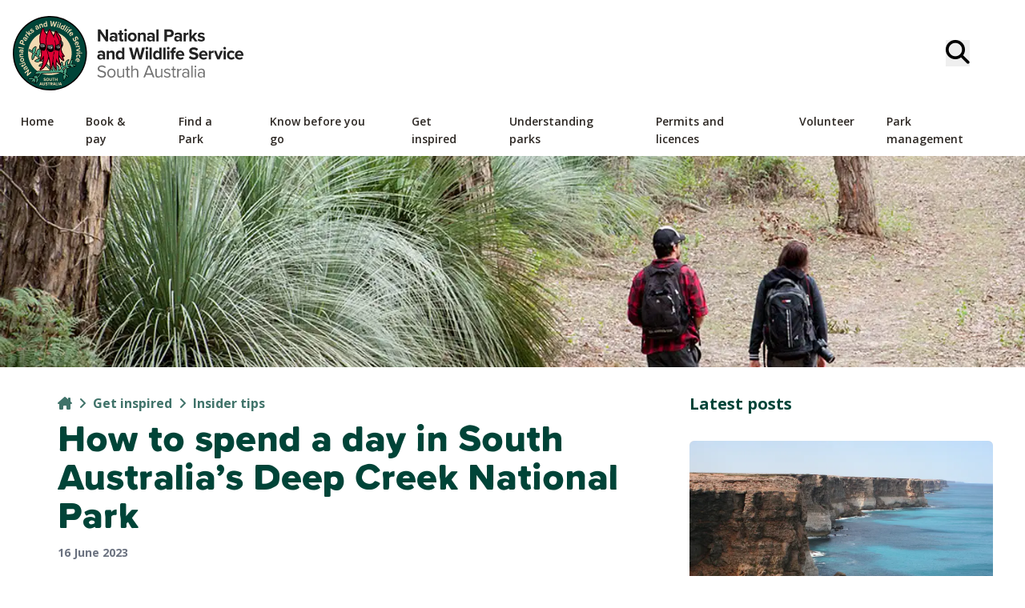

--- FILE ---
content_type: text/html; charset=UTF-8
request_url: https://www.parks.sa.gov.au/insider-tips/deep-creek-itinerary
body_size: 75675
content:
<!DOCTYPE html><html
  lang="en"
  xml:lang="en"
  class="npsa no-js text-base leading-relaxed overflow-scroll min-h-full antialiased text-parks-black bg-white fonts-stage-1 fonts-stage-2 fonts-stage-3"
  prefix="og: http://ogp.me/ns#" ><head><meta charset="utf-8" /><meta http-equiv="X-UA-Compatible" content="IE=edge" /><meta id="viewport" name="viewport" content="width=device-width, initial-scale=1.0" /><link
      rel="preload"
      as="style"
      href="https://fonts.googleapis.com/css2?family=Open+Sans:ital,wdth,wght@0,75..100,300..800;1,75..100,300..800&display=swap"
      crossorigin="anonymous" /><link
      rel="stylesheet"
      href="https://fonts.googleapis.com/css2?family=Open+Sans:ital,wdth,wght@0,75..100,300..800;1,75..100,300..800&display=swap" crossorigin="anonymous" /><link type="image/png" href="https://cdn.environment.sa.gov.au/img/[base64]" rel="icon" sizes="48x48"><link type="image/png" href="https://cdn.environment.sa.gov.au/img/[base64]" rel="icon" sizes="32x32"><link type="image/png" href="https://cdn.environment.sa.gov.au/img/[base64]" rel="icon" sizes="16x16"><link rel="stylesheet" href="https://cdnjs.cloudflare.com/ajax/libs/fancybox/3.5.7/jquery.fancybox.css" /><script type="module">!function(){const e=document.createElement("link").relList;if(!(e&&e.supports&&e.supports("modulepreload"))){for(const e of document.querySelectorAll('link[rel="modulepreload"]'))r(e);new MutationObserver((e=>{for(const o of e)if("childList"===o.type)for(const e of o.addedNodes)if("LINK"===e.tagName&&"modulepreload"===e.rel)r(e);else if(e.querySelectorAll)for(const o of e.querySelectorAll("link[rel=modulepreload]"))r(o)})).observe(document,{childList:!0,subtree:!0})}function r(e){if(e.ep)return;e.ep=!0;const r=function(e){const r={};return e.integrity&&(r.integrity=e.integrity),e.referrerpolicy&&(r.referrerPolicy=e.referrerpolicy),"use-credentials"===e.crossorigin?r.credentials="include":"anonymous"===e.crossorigin?r.credentials="omit":r.credentials="same-origin",r}(e);fetch(e.href,r)}}();</script><script>!function(){var e=document.createElement("script");if(!("noModule"in e)&&"onbeforeload"in e){var t=!1;document.addEventListener("beforeload",(function(n){if(n.target===e)t=!0;else if(!n.target.hasAttribute("nomodule")||!t)return;n.preventDefault()}),!0),e.type="module",e.src=".",document.head.appendChild(e),e.remove()}}();</script><script src="/dist/assets/polyfills-legacy-89bc0d77.js" nomodule onload="e=new CustomEvent(&#039;vite-script-loaded&#039;, {detail:{path: &#039;vite/legacy-polyfills-legacy&#039;}});document.dispatchEvent(e);" integrity="sha384-V/14N/ljSz7slBKbTdLqbwQog8eaXoiepw13lJXrwouwtCvDQXp+2/D5IwgFaHon"></script><script type="module" src="/dist/assets/main-506f4b74.js" crossorigin onload="e=new CustomEvent(&#039;vite-script-loaded&#039;, {detail:{path: &#039;src/js/main.js&#039;}});document.dispatchEvent(e);" integrity="sha384-pMhoTP4o7nGCJHsXL5476X/3qdOwA0y7HpCLUL61qjaYHnlRaH8SVzTh5FNjS+Sk"></script><link href="/dist/assets/_commonjsHelpers-725317a4.js" rel="modulepreload" crossorigin integrity="sha384-g5ESfTSm14vjCCdlYrRj3FCBDEHKDeb/FMBq9ytcmawY7VpImBm1PjnCmVTGoDLS"><link href="/dist/assets/main-0a3b4e4e.css" rel="stylesheet"><script src="/dist/assets/main-legacy-98906ef4.js" nomodule onload="e=new CustomEvent(&#039;vite-script-loaded&#039;, {detail:{path: &#039;src/js/main-legacy.js&#039;}});document.dispatchEvent(e);" integrity="sha384-g05l+UoMbQOb4eCGmvnzzcFsGjDw0wQcMOVue6FpTWSn60AERClsYuxQefp+Z9eJ"></script><script type="application/javascript">(function(w,d,t,r,u){w[u]=w[u]||[];w[u].push({'projectId':'10000','properties':{'pixelId':'10193903','he': '<email_address>','auid': '<sha256_hashed_user_id>'}});var s=d.createElement(t);s.src=r;s.async=true;s.onload=s.onreadystatechange=function(){var y,rs=this.readyState,c=w[u];if(rs&&rs!="complete"&&rs!="loaded"){return}try{y=YAHOO.ywa.I13N.fireBeacon;w[u]=[];w[u].push=function(p){y([p])};y(c)}catch(e){}};var scr=d.getElementsByTagName(t)[0],par=scr.parentNode;par.insertBefore(s,scr)})(window,document,"script","https://s.yimg.com/wi/ytc.js","dotq");</script><title>How to spend a… - National Parks and Wildlife Service South Australia</title>
<script>window.dataLayer = window.dataLayer || [];
function gtag(){dataLayer.push(arguments)};
gtag('js', new Date());
gtag('config', 'G-613L0YWWP1', {'send_page_view': true,'anonymize_ip': false,'link_attribution': false,'allow_display_features': false});
</script>
<script>dataLayer = [];
(function(w,d,s,l,i){w[l]=w[l]||[];w[l].push({'gtm.start':
new Date().getTime(),event:'gtm.js'});var f=d.getElementsByTagName(s)[0],
j=d.createElement(s),dl=l!='dataLayer'?'&l='+l:'';j.async=true;j.src=
'https://www.googletagmanager.com/gtm.js?id='+i+dl;f.parentNode.insertBefore(j,f);
})(window,document,'script','dataLayer','GTM-5L9VKK');
</script>
<script deprecated deprecation-notice="Universal Analytics (which is what this script uses) is being [discontinued on July 1st, 2023](https://support.google.com/analytics/answer/11583528). You should use Google gtag.js or Google Tag Manager instead and transition to a new GA4 property.">(function(i,s,o,g,r,a,m){i['GoogleAnalyticsObject']=r;i[r]=i[r]||function(){
(i[r].q=i[r].q||[]).push(arguments)},i[r].l=1*new Date();a=s.createElement(o),
m=s.getElementsByTagName(o)[0];a.async=1;a.src=g;m.parentNode.insertBefore(a,m)
})(window,document,'script','https://www.google-analytics.com/analytics.js','ga');
ga('create', 'UA-21306566-8', 'auto');

ga('send', 'pageview');
</script><meta name="generator" content="SEOmatic">
<meta name="keywords" content="australia’s, deep, creek, south, national, spend, park">
<meta name="description" content="Want to make the most of your visit to this iconic park? We’ve got you covered with this one-day itinerary.">
<meta name="referrer" content="no-referrer-when-downgrade">
<meta name="robots" content="all">
<meta content="http://www.facebook.com/NPWSSA/" property="fb:profile_id">
<meta content="en_AU" property="og:locale">
<meta content="National Parks and Wildlife Service South Australia" property="og:site_name">
<meta content="website" property="og:type">
<meta content="https://www.environment.sa.gov.au/goodliving/posts/2019/04/deep-creek-itinerary" property="og:url">
<meta content="How to spend a day in South Australia’s Deep Creek National Park" property="og:title">
<meta content="Want to make the most of your visit to this iconic park? We’ve got you covered with this one-day itinerary." property="og:description">
<meta content="https://cdn.environment.sa.gov.au/img/[base64]?mtime=1688622682" property="og:image">
<meta content="1200" property="og:image:width">
<meta content="630" property="og:image:height">
<meta content="How to spend a day in South Australia’s Deep Creek National Park" property="og:image:alt">
<meta content="https://www.instagram.com/nationalparkssa/" property="og:see_also">
<meta content="https://www.youtube.com/playlist?list=PL6clHG9-myz2IsnAVJIGgFCwioKCL23v1" property="og:see_also">
<meta content="https://www.facebook.com/NPWSSA/" property="og:see_also">
<meta name="facebook-domain-verification" content="xl0hiqzsajzos7gz1fzufy52gz4u9c">
<meta name="twitter:card" content="summary_large_image">
<meta name="twitter:creator" content="@">
<meta name="twitter:title" content="How to spend a day in South Australia’s Deep Creek National Park">
<meta name="twitter:description" content="Want to make the most of your visit to this iconic park? We’ve got you covered with this one-day itinerary.">
<meta name="twitter:image" content="https://cdn.environment.sa.gov.au/img/[base64]?mtime=1688622682">
<meta name="twitter:image:width" content="800">
<meta name="twitter:image:height" content="418">
<meta name="twitter:image:alt" content="How to spend a day in South Australia’s Deep Creek National Park">
<meta name="google-site-verification" content="2uBG-RP6Jd4ViHDBcUrf3Ahv5xopVljV1HzluC0iwts">
<link href="https://www.environment.sa.gov.au/goodliving/posts/2019/04/deep-creek-itinerary" rel="canonical">
<link href="https://www.parks.sa.gov.au/" rel="home">
<link type="text/plain" href="https://www.parks.sa.gov.au/humans.txt" rel="author">
<link href="https://www.parks.sa.gov.au/cpresources/597a9827/css/front-end/plugin/freeform.css?v=1768951750" rel="stylesheet">
<script>document.documentElement.classList.remove("no-js");
      document.documentElement.classList.add("js");
      BEcssOverride = "none";
      window.debug = 0
      window.googleApiKey = "AIzaSyCp9SIt_XJUUaYercT9zQzdd2wKJUpmyd4";</script></head><body class=" section_blog"><script async src="https://www.googletagmanager.com/gtag/js?id=G-613L0YWWP1"></script>

<noscript><iframe src="https://www.googletagmanager.com/ns.html?id=GTM-5L9VKK"
height="0" width="0" style="display:none;visibility:hidden"></iframe></noscript>
<span class="js-body-mask hidden fixed inset-0 bg-gray-800 bg-opacity-60 backdrop-blur transition-opacity z-50"></span><!-- Warnings --><noscript><div class="c-box block p-2 z-800 fixed t-0 l-0 r-0 bg-red-200"><div class="max-w-7xl mx-auto"><strong>Warning!</strong>
      This website will not work properly until you
      <a href="http://www.enable-javascript.com/">turn on JavaScript</a>.
    </div></div></noscript><!-- End warnings --><div class="main-content relative overflow-x-hidden"><header class="js-header w-full py-3 md:py-0 relative z-100 bg-white print:hidden"><div class="max-w-7xl mx-auto px-2.5 md:px-4 2xl:px-0" aria-label="Top"><div class="w-full md:py-3 xl:pt-5 xl:pb-2 flex-wrap flex items-center justify-between"><a class="w-64 md:w-72 max-w-[45%] print:after:hidden" href="/" rel="home" itemprop="url"><span class="sr-only">Parks</span><svg class="logo-dark" xmlns="http://www.w3.org/2000/svg" viewBox="0 0 560 180"><style>
    .text1{fill: #222 }
    .text2{fill: #717171 }
    .st1{fill: #717171 }
    .st3{fill: #F2DAB2 }
    .st5{fill: #DB0032 }
    .st6{fill: none }
    .st8{fill: #5D5D5D }
    .st10{fill: #FFF }

    .logo-light .text1{fill: #FFF }
    .logo-light .text2{fill: #FFF }
    .logo-light .st11{fill: transparent }

    .logo-dark .text1{fill: #222 }
    .logo-dark .text2{fill: #717171 }
    .logo-light .st11{fill: #000 }

    @media only screen and (max-width: 740px) {
      .logo-light .text1{fill: #222 }
      .logo-light .text2{fill: #717171 }
    }
  </style><path d="M212.40942 42.01102v19.26743h-5.97826v-28.6847h6.14626l13.0097 18.57932V32.59375h5.97665v28.6847h-5.76666l-13.38769-19.26743zM248.39693 59.12686c-1.38916 1.67992-3.78952 2.6685-6.44185 2.6685-3.24033 0-7.07184-2.23882-7.07184-6.88123 0-4.86209 3.83151-6.62278 7.07184-6.62278 2.69434 0 5.09468.85934 6.44185 2.53604v-2.88172c0-2.10637-1.76877-3.48261-4.4631-3.48261-2.18874 0-4.20949.81735-5.93465 2.45205l-2.02075-3.65707c2.48273-2.23559 5.68266-3.26939 8.88258-3.26939 4.6311 0 8.8826 1.89315 8.8826 7.87303v13.41677h-5.34668v-2.15159zm0-5.41776c-.88358-1.20502-2.56834-1.80592-4.29349-1.80592-2.10475 0-3.83153 1.15979-3.83153 3.14017 0 1.93514 1.72678 3.05294 3.83153 3.05294 1.72514 0 3.40991-.60089 4.29349-1.80592V53.7091zM258.88028 56.11915V45.28041h-3.36629v-4.77486h3.36629v-5.6762h5.3887v5.6762h4.12711v4.77486h-4.12711v9.37527c0 1.28902.6752 2.27759 1.85275 2.27759.79956 0 1.55878-.30045 1.85275-.6009l1.13718 4.12874c-.80118.73012-2.23236 1.33425-4.4631 1.33425-3.74591-.00001-5.76828-1.98038-5.76828-5.67621zM270.64459 34.18322c0-1.80592 1.47318-3.26939 3.19995-3.26939 1.76715 0 3.19992 1.46347 3.19992 3.26939s-1.43277 3.26939-3.19992 3.26939c-1.72677 0-3.19995-1.46347-3.19995-3.26939zm.54761 6.32233h5.34668v20.7729h-5.34668v-20.7729zM279.28812 50.86938c0-5.88943 4.0415-10.88074 10.73535-10.88074 6.73587 0 10.77737 4.99131 10.77737 10.88074 0 5.93465-4.0415 10.92597-10.77737 10.92597-6.69385 0-10.73535-4.99131-10.73535-10.92597zm15.95605 0c0-3.22416-1.89478-6.01865-5.2207-6.01865s-5.17868 2.79449-5.17868 6.01865c0 3.26939 1.85275 6.06388 5.17868 6.06388s5.2207-2.79449 5.2207-6.06388zM317.44016 48.72102c0-2.88171-1.47318-3.87029-3.74591-3.87029-2.10477 0-3.74753 1.20179-4.6311 2.44881v13.9789h-5.34668v-20.7729h5.34668v2.71049c1.30518-1.5927 3.7879-3.22739 7.11383-3.22739 4.4631 0 6.60986 2.58127 6.60986 6.62278v14.66703h-5.34668V48.72102zM339.16608 59.12686c-1.38919 1.67992-3.78952 2.6685-6.44025 2.6685-3.24194 0-7.07346-2.23882-7.07346-6.88123 0-4.86209 3.83151-6.62278 7.07346-6.62278 2.69434 0 5.09308.85934 6.44025 2.53604v-2.88172c0-2.10637-1.76877-3.48261-4.4631-3.48261-2.18875 0-4.2095.81735-5.93466 2.45205l-2.02075-3.65707c2.48273-2.23559 5.68268-3.26939 8.8826-3.26939 4.6311 0 8.8826 1.89315 8.8826 7.87303v13.41677h-5.34668v-2.15159zm0-5.41776c-.88358-1.20502-2.56836-1.80592-4.29352-1.80592-2.10474 0-3.83151 1.15979-3.83151 3.14017 0 1.93514 1.72678 3.05294 3.83151 3.05294 1.72516 0 3.40994-.60089 4.29352-1.80592V53.7091zM348.61078 32.59375h5.34668v28.6847h-5.34668v-28.6847zM368.23682 32.59375h13.13571c6.10425 0 9.43018 4.21273 9.43018 9.24604 0 4.98808-3.36792 9.15882-9.43018 9.15882h-7.15744v10.27984h-5.97827v-28.6847zm12.3345 5.24653h-6.35623v7.9118h6.35623c2.35837 0 4.12711-1.54747 4.12711-3.95751 0-2.36482-1.76874-3.95429-4.12711-3.95429zM405.29526 59.12686c-1.38916 1.67992-3.78952 2.6685-6.44186 2.6685-3.2403 0-7.07181-2.23882-7.07181-6.88123 0-4.86209 3.83151-6.62278 7.07181-6.62278 2.69434 0 5.0947.85934 6.44186 2.53604v-2.88172c0-2.10637-1.76877-3.48261-4.4631-3.48261-2.18875 0-4.2095.81735-5.93463 2.45205l-2.02078-3.65707c2.48276-2.23559 5.68268-3.26939 8.8826-3.26939 4.6311 0 8.8826 1.89315 8.8826 7.87303v13.41677h-5.34668v-2.15159zm0-5.41776c-.88358-1.20502-2.56833-1.80592-4.29349-1.80592-2.10477 0-3.83151 1.15979-3.83151 3.14017 0 1.93514 1.72675 3.05294 3.83151 3.05294 1.72516 0 3.40991-.60089 4.29349-1.80592V53.7091zM414.73514 40.50555h5.34668v2.83972c1.43115-1.85115 3.95752-3.31139 6.48386-3.31139v5.33053c-.37961-.084-.88519-.12922-1.47479-.12922-1.76715 0-4.12549.9918-5.00906 2.32281v13.72046h-5.34668V40.50555zM436.35123 53.27943l-2.44235 2.66526v5.33376h-5.34668v-28.6847h5.34668v17.15784l7.7034-9.24604h6.56787l-8.04102 9.41727 8.293 11.35564h-6.69223l-5.38867-7.99903zM450.8551 54.7429c1.47314 1.41824 4.50348 2.83649 7.02982 2.83649 2.31635 0 3.40991-.81735 3.40991-2.10637 0-1.46347-1.76715-1.98037-4.0835-2.45204-3.49393-.68813-7.99902-1.54747-7.99902-6.49355 0-3.48584 2.98996-6.53878 8.33664-6.53878 3.4519 0 6.18823 1.20502 8.16699 2.83972l-2.10474 3.74106c-1.22119-1.33425-3.53754-2.40681-6.02026-2.40681-1.93677 0-3.19995.73012-3.19995 1.93514 0 1.28902 1.59918 1.76392 3.87354 2.23559 3.4939.68812 8.16699 1.63469 8.16699 6.794 0 3.82829-3.15793 6.66801-8.79858 6.66801-3.53592 0-6.94745-1.20502-9.09421-3.22739l2.31637-3.82507zM218.51369 102.80325c-1.38916 1.67992-3.78952 2.6685-6.44186 2.6685-3.24031 0-7.07182-2.23559-7.07182-6.88123 0-4.86208 3.83151-6.62277 7.07182-6.62277 2.69435 0 5.0947.85934 6.44186 2.53603v-2.88171c0-2.10637-1.76877-3.48261-4.4631-3.48261-2.18875 0-4.2095.81735-5.93465 2.45204l-2.02075-3.65706c2.48273-2.2356 5.68266-3.26939 8.88258-3.26939 4.6311 0 8.8826 1.89314 8.8826 7.8698v13.42001h-5.34668v-2.15161zm0-5.41775c-.88358-1.20502-2.56834-1.80592-4.2935-1.80592-2.10474 0-3.83151 1.1598-3.83151 3.14017 0 1.93514 1.72678 3.05294 3.83151 3.05294 1.72516 0 3.40993-.60413 4.2935-1.80592V97.3855zM241.67723 92.39742c0-2.88172-1.47316-3.87029-3.7459-3.87029-2.10475 0-3.74753 1.20179-4.6311 2.44881v13.9789h-5.34666v-20.7729h5.34666v2.71049c1.30518-1.5927 3.78952-3.22739 7.11383-3.22739 4.4631 0 6.60985 2.58127 6.60985 6.62278v14.66702h-5.34668V92.39742zM265.24463 102.33158c-1.6008 2.02237-3.83154 3.14016-6.27386 3.14016-5.13509 0-9.00861-3.95751-9.00861-10.88074 0-6.79723 3.83153-10.92596 9.00861-10.92596 2.40033 0 4.67307 1.0758 6.27386 3.18217V76.27014h5.38867v28.6847h-5.38867v-2.62326zm0-11.43964c-.92719-1.37625-2.82034-2.36481-4.6311-2.36481-3.03195 0-5.13669 2.44881-5.13669 6.06387 0 3.56984 2.10474 6.01865 5.13669 6.01865 1.81076 0 3.70392-.98857 4.6311-2.36481v-7.3529zM301.46472 85.25774l-4.8847 19.69711h-6.35623l-8.04102-28.6847h6.69385l4.92508 20.72768 5.34668-20.72768h4.6731l5.30466 20.72768 4.88309-20.72768h6.73584l-7.99899 28.6847h-6.35626l-4.9251-19.69711zM322.25699 77.85961c0-1.80592 1.47318-3.26939 3.19995-3.26939 1.76715 0 3.19992 1.46348 3.19992 3.26939s-1.43277 3.26939-3.19992 3.26939c-1.72678 0-3.19995-1.46347-3.19995-3.26939zm.54761 6.32233h5.34668v20.7729h-5.34668v-20.7729zM332.25253 76.27014h5.34668v28.6847h-5.34668v-28.6847zM355.87485 102.33158c-1.60077 2.02237-3.83151 3.14016-6.27386 3.14016-5.13507 0-9.00861-3.95751-9.00861-10.88074 0-6.79723 3.83151-10.92596 9.00861-10.92596 2.40033 0 4.6731 1.0758 6.27386 3.18217V76.27014h5.38867v28.6847h-5.38867v-2.62326zm0-11.43964c-.92719-1.37625-2.82196-2.36481-4.6311-2.36481-3.03195 0-5.13669 2.44881-5.13669 6.06387 0 3.56984 2.10474 6.01865 5.13669 6.01865 1.80914 0 3.70392-.98857 4.6311-2.36481v-7.3529zM365.38577 76.27014h5.34668v28.6847h-5.34668v-28.6847zM374.30231 77.85961c0-1.80592 1.47314-3.26939 3.19992-3.26939 1.76715 0 3.19992 1.46348 3.19992 3.26939s-1.43277 3.26939-3.19992 3.26939c-1.72678 0-3.19992-1.46347-3.19992-3.26939zm.54757 6.32233h5.34668v20.7729h-5.34668v-20.7729zM385.58524 88.9568h-3.36792v-4.77486h3.36792v-1.1178c0-4.51641 2.86234-7.2269 6.86185-7.2269 1.51517 0 2.90433.34567 3.8735.86257l-1.09518 3.87029c-.46359-.30045-1.09515-.42967-1.72675-.42967-1.51517 0-2.52475 1.03057-2.52475 3.01094v1.03057h4.12552v4.77486h-4.12552v15.99804h-5.38867V88.9568zM406.29999 83.66504c6.06226 0 10.18774 4.64564 10.18774 11.43964v1.20502h-15.11444c.33759 2.62326 2.40036 4.81686 5.85226 4.81686 1.89478 0 4.12552-.77212 5.43066-2.06437l2.35837 3.52784c-2.06274 1.93514-5.22067 2.88171-8.37863 2.88171-6.18823 0-10.86133-4.25796-10.86133-10.92596.00001-6.01865 4.33549-10.88074 10.52537-10.88074zm-5.01071 8.94559h10.01978c-.12598-1.97714-1.47314-4.60041-5.00906-4.60041-3.32594 0-4.75709 2.53604-5.01072 4.60041zM430.68954 96.2677c1.97876 2.10636 5.0527 3.87029 8.92459 3.87029 3.28394 0 4.8847-1.5927 4.8847-3.22416 0-2.1516-2.44235-2.88172-5.68427-3.65707-4.58911-1.0758-10.48175-2.36481-10.48175-8.77438 0-4.77163 4.0415-8.64514 10.64972-8.64514 4.4631 0 8.16864 1.37624 10.94696 4.00274l-3.3259 4.47118c-2.27438-2.1516-5.30469-3.14017-8.04102-3.14017-2.69434 0-4.12552 1.20502-4.12552 2.92371 0 1.93514 2.35675 2.53927 5.59866 3.31139 4.6311 1.0758 10.52536 2.49728 10.52536 8.8616 0 5.24653-3.66351 9.20404-11.24094 9.20404-5.38867 0-9.26218-1.85114-11.91452-4.5584l3.28393-4.64563zM462.78091 83.66504c6.06229 0 10.18777 4.64564 10.18777 11.43964v1.20502h-15.11447c.33762 2.62326 2.40036 4.81686 5.85229 4.81686 1.89474 0 4.12549-.77212 5.43066-2.06437l2.35834 3.52784c-2.06274 1.93514-5.22067 2.88171-8.3786 2.88171-6.18826 0-10.86136-4.25796-10.86136-10.92596.00001-6.01865 4.33552-10.88074 10.52537-10.88074zm-5.01068 8.94559h10.01978c-.12601-1.97714-1.47318-4.60041-5.00909-4.60041-3.3259 0-4.75709 2.53604-5.01069 4.60041zM475.76965 84.18194h5.34665v2.83972c1.43118-1.85115 3.95752-3.31139 6.48227-3.31139v5.33053c-.37799-.08399-.88358-.12923-1.47318-.12923-1.76715 0-4.12552.99181-5.00909 2.32282v13.72045h-5.34665v-20.7729zM488.16553 84.18194h5.72467l5.30469 14.45058 5.30466-14.45058h5.76666l-8.16699 20.7729h-5.76666l-8.16703-20.7729zM511.27902 77.85961c0-1.80592 1.47318-3.26939 3.19992-3.26939 1.76874 0 3.19995 1.46348 3.19995 3.26939s-1.43121 3.26939-3.19995 3.26939c-1.72674 0-3.19992-1.46347-3.19992-3.26939zm.54758 6.32233h5.34668v20.7729h-5.34668v-20.7729zM530.69824 83.66504c4.16754 0 6.69385 1.85115 8.04102 3.78629l-3.4939 3.31139c-.96918-1.41824-2.44232-2.23559-4.2951-2.23559-3.2403 0-5.51465 2.40681-5.51465 6.01865 0 3.61507 2.27435 6.06388 5.51465 6.06388 1.85278 0 3.32593-.85934 4.2951-2.2356l3.4939 3.31139c-1.34717 1.93514-3.87347 3.78629-8.04102 3.78629-6.27222 0-10.77734-4.51641-10.77734-10.92596 0-6.36433 4.50513-10.88074 10.77734-10.88074zM549.81226 83.66504c6.06226 0 10.18774 4.64564 10.18774 11.43964v1.20502h-15.11444c.33759 2.62326 2.40033 4.81686 5.85223 4.81686 1.89478 0 4.12555-.77212 5.43066-2.06437l2.3584 3.52784c-2.06439 1.93514-5.2207 2.88171-8.37866 2.88171-6.18823 0-10.86133-4.25796-10.86133-10.92596.00001-6.01865 4.33552-10.88074 10.5254-10.88074zm-5.01069 8.94559h10.01971c-.12598-1.97714-1.47314-4.60041-5.00903-4.60041-3.32592 0-4.75707 2.53604-5.01068 4.60041z" class="text1"></path><path d="M207.31474 141.87924c1.85275 2.10313 4.88469 4.0835 8.84221 4.0835 5.00908 0 6.60823-2.75249 6.60823-4.94286 0-3.44061-3.40991-4.38718-7.11383-5.42097-4.5051-1.2018-9.51418-2.49405-9.51418-8.12825 0-4.72963 4.1255-7.95702 9.64017-7.95702 4.2935 0 7.61943 1.46347 9.97778 3.99951l-2.10475 2.6265c-2.10475-2.36805-5.05269-3.44061-8.12502-3.44061-3.36792 0-5.76826 1.84792-5.76826 4.55841 0 2.88171 3.24193 3.74105 6.81984 4.72962 4.5891 1.24702 9.80977 2.71049 9.80977 8.73238 0 4.16751-2.77832 8.42548-10.35736 8.42548-4.88309 0-8.461-1.89316-10.77736-4.55841l2.06276-2.70728zM229.40733 138.22217c0-6.01865 3.87352-10.88074 10.06178-10.88074 6.18825 0 10.06177 4.86209 10.06177 10.88074s-3.87352 10.92274-10.06177 10.92274c-6.18826 0-10.06178-4.9041-10.06178-10.92274zm16.79763 0c0-4.21274-2.40036-7.99902-6.73584-7.99902-4.33711 0-6.77785 3.78629-6.77785 7.99902 0 4.25473 2.44073 8.04102 6.77785 8.04102 4.33548-.00001 6.73584-3.78629 6.73584-8.04102zM267.33646 145.70428c-1.55716 1.80592-4.2095 3.44063-7.24146 3.44063-4.2515 0-6.48224-2.1096-6.48224-6.62279v-14.6638h3.15631v13.67522c0 3.65384 1.81076 4.72963 4.54712 4.72963 2.48434 0 4.84106-1.46347 6.02026-3.14015v-15.2647h3.15793V148.628h-3.15793v-2.92372zM276.66 144.28282v-13.58478h-3.36792v-2.83971H276.66v-5.6762h3.15634v5.6762h4.12549v2.83971h-4.12549v12.89665c0 1.5507.67358 2.66849 2.06274 2.66849.88519 0 1.72678-.38766 2.14835-.85934l.9256 2.40681c-.79959.77536-1.93677 1.33426-3.78952 1.33426-2.98834 0-4.50351-1.76393-4.50351-4.86209zM301.42596 134.95601c0-3.65706-1.85278-4.73286-4.58911-4.73286-2.44073 0-4.79907 1.54747-6.02026 3.2274v15.17746h-3.15631v-28.68147h3.15631v10.92274c1.4328-1.72192 4.21112-3.52785 7.28345-3.52785 4.2515 0 6.48386 2.1096 6.48386 6.62277v14.6638h-3.15793v-13.67199zM337.64606 142.26367h-14.22928l-2.48434 6.36433h-3.87189l11.28131-28.68147h4.33713l11.32495 28.68147h-3.87354l-2.48434-6.36433zm-13.2197-3.17892h12.16812l-6.06226-15.95605-6.10586 15.95605zM360.02942 145.70428c-1.55716 1.80592-4.2095 3.44063-7.24142 3.44063-4.25153 0-6.48227-2.1096-6.48227-6.62279v-14.6638h3.15634v13.67522c0 3.65384 1.81076 4.72963 4.54709 4.72963 2.48434 0 4.84109-1.46347 6.02026-3.14015v-15.2647h3.15793V148.628h-3.15793v-2.92372zM368.46295 143.5527c1.34717 1.5927 3.91553 2.96893 6.69385 2.96893 3.11594 0 4.80069-1.42148 4.80069-3.44061 0-2.27759-2.48434-3.00771-5.22067-3.69583-3.4519-.81735-7.36743-1.76392-7.36743-6.06387 0-3.2274 2.73633-5.97989 7.57742-5.97989 3.4519 0 5.89426 1.33424 7.53543 3.01094l-1.47318 2.2356c-1.22116-1.50224-3.4519-2.62328-6.06226-2.62328-2.77832 0-4.5051 1.29225-4.5051 3.14017 0 2.02237 2.31635 2.6685 4.96869 3.31139 3.53592.81735 7.61942 1.85115 7.61942 6.44833 0 3.4826-2.73633 6.28033-7.99902 6.28033-3.3259 0-6.14624-1.03381-8.20898-3.26939l1.64114-2.32282zM388.31027 144.28282v-13.58478h-3.36792v-2.83971h3.36792v-5.6762h3.15631v5.6762h4.12552v2.83971h-4.12552v12.89665c0 1.5507.67358 2.66849 2.06274 2.66849.88519 0 1.72678-.38766 2.14838-.85934l.92557 2.40681c-.79956.77536-1.93677 1.33426-3.78952 1.33426-2.98831 0-4.50348-1.76393-4.50348-4.86209zM399.31216 127.85833h3.15631v3.35339c1.64276-2.19359 3.99951-3.78306 6.77783-3.78306v3.31139c-.37799-.08723-.75757-.12923-1.26157-.12923-1.93674 0-4.58908 1.63469-5.51627 3.31139v14.7058h-3.15631v-20.76968zM424.98428 146.26318c-1.68478 1.89316-3.99951 2.88173-6.73584 2.88173-3.45355 0-7.11545-2.36482-7.11545-6.88124 0-4.6424 3.6619-6.836 7.11545-6.836 2.77832 0 5.09308.90459 6.73584 2.83972v-3.74429c0-2.79448-2.19037-4.38396-5.13669-4.38396-2.44235 0-4.42111.90135-6.23026 2.88173l-1.47318-2.23883c2.18875-2.32281 4.7991-3.44061 8.12503-3.44061 4.29349 0 7.8714 1.98038 7.8714 7.01045V148.628h-3.15631v-2.36482zm0-5.93141c-1.22119-1.72192-3.36792-2.58127-5.60028-2.58127-2.94632 0-5.00909 1.89314-5.00909 4.55518 0 2.62326 2.06277 4.5164 5.00909 4.5164 2.23236 0 4.37909-.85934 5.60028-2.58127v-3.90904zM433.39682 119.94653h3.15631V148.628h-3.15631v-28.68147zM441.28116 122.18213c0-1.20502.96756-2.1516 2.10474-2.1516 1.17917 0 2.14676.94657 2.14676 2.1516 0 1.20502-.96759 2.19359-2.14676 2.19359-1.13718 0-2.10474-.98857-2.10474-2.19359zm.54758 5.6762h3.15631v20.76968h-3.15631v-20.76968zM462.84393 146.26318c-1.68478 1.89316-3.99951 2.88173-6.73584 2.88173-3.45355 0-7.11545-2.36482-7.11545-6.88124 0-4.6424 3.6619-6.836 7.11545-6.836 2.77832 0 5.09305.90459 6.73584 2.83972v-3.74429c0-2.79448-2.19037-4.38396-5.13669-4.38396-2.44235 0-4.42111.90135-6.23026 2.88173l-1.47318-2.23883c2.18875-2.32281 4.7991-3.44061 8.12503-3.44061 4.29349 0 7.8714 1.98038 7.8714 7.01045V148.628h-3.15631v-2.36482zm0-5.93141c-1.22119-1.72192-3.36792-2.58127-5.60028-2.58127-2.94635 0-5.00909 1.89314-5.00909 4.55518 0 2.62326 2.06274 4.5164 5.00909 4.5164 2.23236 0 4.37909-.85934 5.60028-2.58127v-3.90904z" class="text2"></path><path d="M90.0558 0c-1.07561 0-2.16731.01936-3.24474.05756C62.78672.9094 40.53199 11.06589 24.14647 28.6561 7.76098 46.24635-.79383 69.16458.058 93.18907c.83174 23.4585 10.59914 45.3441 27.50288 61.62521 16.86234 16.24127 39.01722 25.18573 62.38349 25.18573 1.07561 0 2.16732-.01936 3.24474-.05757 24.02431-.85182 46.27901-11.00835 62.66447-28.59856S180.79383 110.8354 179.942 86.8109c-.83174-23.45847-10.59912-45.34407-27.50282-61.62519C135.57687 8.94447 113.42201 0 90.0558 0z" class="st11"></path><path fill="#004438" d="M90.05404 2.84103c-1.04166 0-2.09889.01874-3.14231.05575-23.26597.82494-44.81818 10.66082-60.68646 27.69576C10.35702 47.62752 2.07226 69.82229 2.8972 93.0884c.80549 22.71799 10.26455 43.91273 26.6347 59.67989 16.33004 15.72859 37.78556 24.3907 60.41422 24.3907 1.04166 0 2.09891-.01877 3.14232-.05579 23.26595-.82491 44.81812-10.66083 60.68635-27.69577s24.15297-39.22975 23.32802-62.49586c-.80548-22.71796-10.26454-43.9127-26.63463-59.67987-16.33003-15.72855-37.78553-24.39067-60.41414-24.39067z"></path><path d="M93.89073 142.78654c-29.15308 2.1488-54.52825-19.74259-56.67701-48.8958-2.14877-29.1532 19.74257-54.52849 48.89565-56.6773 29.15298-2.14879 54.52815 19.7426 56.67693 48.89581 2.14876 29.15321-19.74258 54.52849-48.89557 56.67729zM36.82237 140.52266l6.55603-5.78188 1.72545 1.95728-9.76081 8.60709-1.77428-2.01222 2.567-9.83224-6.32173 5.57501-1.72604-1.95663 9.76079-8.60768 1.66506 1.88748-2.69147 10.16379zM33.24901 122.86221c.96601.11952 1.89581.77857 2.50034 1.76645.73868 1.20571.74643 3.16193-1.05113 4.26221-1.88078 1.15231-3.43628.14331-4.17499-1.06301-.61427-1.00278-.82839-2.10023-.48643-2.9996l-1.11497.68331c-.81565.49963-.94517 1.48374-.33087 2.48712.49865.81416 1.27587 1.37274 2.30143 1.62805l-.95408 1.61847c-1.43159-.39496-2.56048-1.34146-3.28972-2.53165-1.05532-1.72385-1.29225-3.75561 1.02132-5.17184l5.19295-3.18022 1.21853 1.99127-.83238.50944zm-2.09686 1.28456c-.2643.61359-.11398 1.38361.27977 2.02586.47945.78313 1.30566 1.16087 2.0882.68205.74913-.45799.7881-1.36597.30832-2.1497-.39314-.64227-1.00992-1.12634-1.67802-1.17048l-.99827.61227zM29.72901 119.14577l-4.47237 2.04589.61112 1.33641-1.97008.90102-.61147-1.33763-2.34258 1.07221-.97833-2.13971 2.34227-1.07219-.74875-1.6378 1.97013-.8998.74906 1.63779 3.86931-1.77c.53194-.24264.81819-.69702.60394-1.16531-.14497-.3176-.40684-.5611-.58446-.62152l1.49755-1.23055c.44666.17965.95511.63427 1.36 1.52042.68039 1.48709.23078 2.663-1.29534 3.36077zM18.20038 117.53561c-.76967.2798-1.61267-.09791-1.86996-.80582-.26376-.72539.14621-1.53939.91588-1.8192.76995-.28043 1.60679.0798 1.87058.80579.25728.70792-.14622 1.5394-.9165 1.81923zm2.61359-1.20533l-.79712-2.19303 8.85457-3.22095.79712 2.19304-8.85457 3.22094zM23.63737 110.73724c-2.60517.60149-5.20797-.60823-5.86575-3.45591-.66181-2.86525 1.14675-5.09416 3.75162-5.69564 2.62453-.60651 5.22705.60384 5.88918 3.46968.65775 2.84707-1.15081 5.07599-3.77505 5.68187zm-1.56796-6.78768c-1.42624.3299-2.47617 1.42121-2.14886 2.83563.32639 1.41447 1.7447 1.91745 3.17065 1.58817 1.44501-.33427 2.49929-1.40742 2.1726-2.82187-.32703-1.41506-1.74906-1.9356-3.19439-1.60193zM19.73286 93.75524c-1.30303.10896-1.69743.78677-1.6157 1.77626.07584.9152.67952 1.58425 1.27544 1.92191l6.32109-.52396.1923 2.32668-9.39431.77742-.19225-2.32545 1.22514-.1011c-.76647-.50891-1.59515-1.52794-1.71448-2.97474-.16079-1.94122.92903-2.97143 2.75728-3.12303l6.63225-.54958.19257 2.32575-5.67933.46984zM24.63375 83.72005c.71659.65862 1.09056 1.73502 1.00908 2.88956-.09914 1.41206-1.22907 3.00822-3.3308 2.86025-2.19913-.15524-2.87941-1.87965-2.78027-3.29172.08261-1.1729.54501-2.18988 1.34563-2.72314l-1.30399-.09229c-.95363-.06715-1.63054.6587-1.71313 1.83221-.06717.95333.24043 1.85907.92743 2.66269l-1.71634.76336c-.93612-1.15329-1.30509-2.57896-1.20709-3.97296.14207-2.01599 1.12898-3.80675 3.8343-3.61645l6.0722.42928-.16377 2.32804-.97325-.06883zm-2.45207-.17279c-.57228.34618-.89626 1.06039-.94946 1.81162-.0646.91657.38875 1.70406 1.30319 1.76875.87617.06216 1.43495-.65398 1.49956-1.57025.05284-.75243-.16796-1.50451-.68591-1.9279l-1.16738-.08222zM13.35782 77.18146l.41599-2.29736 12.80621 2.32314-.41632 2.29676-12.80588-2.32254zM15.88809 66.17842l2.06094-5.34833c.95822-2.48662 3.26436-3.15276 5.39516-2.33092 2.11214.81339 3.35013 2.86621 2.39858 5.33548l-1.12302 2.91409 4.35236 1.67747-.93819 2.43517-12.14583-4.68296zm4.1569-4.1666l-.99739 2.58861 3.35054 1.29176.9977-2.58862c.36989-.95999-.00807-1.93269-1.02792-2.32656-1.00181-.3854-1.95274.0745-2.32293 1.03481zM33.79657 55.94721c.35917.90469.22797 2.037-.34729 3.04148-.70354 1.22866-2.41497 2.17662-4.24405 1.12978-1.91401-1.09582-1.77748-2.94484-1.07425-4.1735.58443-1.02041 1.44374-1.73641 2.39649-1.86866l-1.13466-.6494c-.82994-.47564-1.75537-.11568-2.34008.90535-.47473.82961-.59119 1.77993-.32222 2.80199l-1.87779-.05816c-.34223-1.44532-.05468-2.89054.63971-4.10267 1.00444-1.75538 2.67174-2.93957 5.0263-1.59209l5.28427 3.02455-1.15966 2.0258-.84677-.48447zm-2.13443-1.22149c-.66583.06358-1.2682.56576-1.64303 1.21991-.4561.79774-.3901 1.70324.40552 2.15972.76247.43607 1.57724.03359 2.03395-.76387.37392-.65412.50233-1.42714.21988-2.03423l-1.01632-.58153zM29.40961 47.19022l1.39685-1.8687 1.0318.77122c-.29816-1.00262-.16957-2.28326.49067-3.16576l1.93815 1.44827c-.13024.10881-.29328.26224-.4476.46817-.46203.61808-.70334 1.72221-.44928 2.3936l4.98604 3.72526-1.39715 1.86902-7.54948-5.64108zM40.43387 42.88075l.13763 1.60614 1.74908 1.67203-1.61206 1.68755-9.40694-8.99276 1.61206-1.68755 5.62728 5.37907-.70971-5.32998 1.98005-2.07298.66454 5.49082 6.22336.94119-2.01791 2.11322-4.24738-.80675zM45.57554 38.7728c.90461.10323 2.34066-.21757 3.20356-.90378.79082-.63001.93332-1.21788.5689-1.67555-.41348-.51901-1.1629-.22074-2.08783.2403-1.38744.70652-3.16899 1.62569-4.56726-.12935-.98418-1.23636-.82685-3.1326.99874-4.58671 1.17886-.93801 2.45411-1.25482 3.60578-1.22424l.32488 1.91113c-.79396-.14074-1.88829.10686-2.73692.78275-.66102.5258-.88602 1.12873-.54567 1.55616.36505.45825 1.04478.19073 1.95486-.25936 1.38778-.70562 3.2512-1.64043 4.7098.1911 1.06981 1.34304.80654 3.22439-1.12019 4.75749-1.20791.96111-2.71286 1.46138-4.0172 1.3279l-.29145-1.98784zM61.96129 30.48137c-.20254.95147-.93903 1.82069-1.9742 2.33817-1.26564.63255-3.21482.47235-4.15656-1.41251-.98567-1.97175.15271-3.43446 1.41836-4.06701 1.05167-.52543 2.16343-.6445 3.02902-.22703l-.58397-1.16916c-.42722-.85506-1.39683-1.06882-2.44877-.54277-.85476.42721-1.47794 1.15223-1.82034 2.1524l-1.52985-1.0891c.5159-1.39193 1.55606-2.43491 2.80495-3.05858 1.8081-.90399 3.85205-.96547 5.06392 1.45974l2.72073 5.44567-2.08748 1.04232-.43581-.87214zm-1.0988-2.19925c-.5896-.31621-1.36888-.23212-2.0426.1048-.8218.41038-1.26931 1.20107-.85931 2.02106.3922.78585 1.29305.90236 2.11483.49167.67374-.33662 1.20929-.90894 1.30989-1.57035l-.52281-1.04718zM70.15349 22.33087c-.40024-1.24459-1.14966-1.47499-2.09431-1.17049-.8744.28044-1.38921 1.02026-1.58344 1.67729l1.94123 6.03646-2.22186.71393-2.88453-8.97099 2.22184-.71453.37601 1.17007c.32112-.86131 1.1263-1.8993 2.50788-2.34325 1.85403-.59666 3.10451.23066 3.66589 1.9767l2.03659 6.33427-2.22124.7142-1.74406-5.42366zM81.74933 24.4699c-.54484 1.03356-1.42829 1.68512-2.48119 1.8499-2.21448.34684-4.16273-1.1658-4.64883-4.26894-.4772-3.04576.88421-5.155 3.11691-5.50467 1.03439-.16193 2.09082.1664 2.92845 1.00367l-.74318-4.74229 2.32317-.36351 2.01545 12.8573-2.32319.36351-.18759-1.19497zm-.80052-5.10844c-.47816-.55717-1.38252-.86993-2.16309-.74761-1.30701.20471-2.04215 1.44557-1.78857 3.065.25098 1.59937 1.33048 2.55599 2.6375 2.35129.78088-.12172 1.54635-.69579 1.83053-1.37245l-.51637-3.29623zM98.77782 16.75837l-3.18377 8.62005-2.75522-.3295-1.93217-13.3406 2.90154.34652 1.0126 9.59459 3.43999-9.06077 2.02563.2428 1.17673 9.61429 3.23962-9.08519 2.91998.34918-5.02097 12.50787-2.75552-.32949-1.06844-9.12975zM109.22211 18.27766l2.24339.64315-2.5933 9.06267-2.24369-.64283 2.5936-9.06299zm.5599-2.82419c.22526-.78833 1.02619-1.24891 1.75032-1.04137.74171.21237 1.16021 1.02287.93461 1.8103-.22552.78895-1.0089 1.25406-1.7506 1.04199-.72443-.20784-1.1602-1.02288-.93433-1.81092zM115.30116 16.38854l2.19511.79495-4.4295 12.24037-2.1951-.79434 4.42949-12.24098zM120.9472 31.66645c-1.04146.52871-2.13951.55075-3.09463.07652-2.00797-.99694-2.72473-3.35706-1.3279-6.17133 1.37102-2.76199 3.70174-3.6966 5.72623-2.69113.93829.4654 1.61041 1.34379 1.81071 2.5108l2.13421-4.30048 2.10697 1.04631-5.78603 11.65929-2.10727-1.046.53771-1.08398zm2.29932-4.63175c-.06821-.73132-.62594-1.50871-1.33358-1.86074-1.18546-.58791-2.50291-.00042-3.23182 1.46805-.7198 1.45102-.39134 2.85533.79385 3.44417.70793.35171 1.66473.32559 2.28792-.06285l1.48363-2.98863zM131.22148 23.99788l1.95964 1.26695-7.06793 10.92907-1.96027-1.26754 7.06856-10.92848zM133.48611 29.84914l1.86906 1.39868-5.64606 7.54667-1.86935-1.39806 5.64635-7.54729zm1.52718-2.43931c.49083-.65614 1.40364-.80213 2.00697-.35053.61841.46264.72107 1.36856.22993 2.0241-.49083.65614-1.38858.81316-2.00665.35112-.60331-.4516-.72135-1.36824-.23025-2.02469zM136.52145 34.97556l-1.10416-.97065 1.42865-1.62741 1.10448.97063.33485-.38111c1.35138-1.53926 3.10133-1.63808 4.41309-.48539.49675.43612.84972.95378 1.01276 1.40874l-1.51778 1.0044c-.06126-.2365-.22989-.46188-.43718-.64364-.4968-.43734-1.13737-.37626-1.72922.29778l-.30908.35233 1.35315 1.18869-1.42867 1.62741-1.35347-1.18929-4.78859 5.4533-1.76741-1.55222 4.78858-5.45357zM145.47169 40.36316c1.76593 1.96947 1.39917 4.71666-.8961 6.77264l-.40663.36491-4.40367-4.91173c-.78835.90327-.92799 2.23808.07776 3.35939.55219.61604 1.46364 1.10659 2.27975 1.1399l-.50423 1.83374c-1.22792-.08388-2.49466-.82476-3.41431-1.85039-1.80325-2.01111-1.72649-4.8184.52505-6.83607 2.03421-1.82246 4.93942-1.88412 6.74238.12761zm-4.48144 1.07928l2.91939 3.25587c.63135-.6395 1.12523-1.87147.09489-3.02055-.9694-1.08116-2.24336-.77845-3.01428-.23532zM148.30333 53.45565c-.42081 1.21818-.47426 2.77939.34152 4.2607.69109 1.25518 1.66048 1.51903 2.31018 1.16073.85429-.47087.63086-1.5646.25581-2.97324-.53926-1.99061-1.26762-4.52682 1.27887-5.92994 1.89708-1.04544 4.28642-.34738 5.67842 2.18.93982 1.70656 1.17305 3.4248.71596 5.06127l-2.47801-.29243c.37585-1.34016.13033-2.71618-.44589-3.76225-.56737-1.03022-1.34753-1.31412-2.03102-.93681-.76939.42334-.51189 1.45713-.13686 2.86577.54811 2.00646 1.2253 4.57027-1.30412 5.9645-2.08522 1.14912-4.42892.61456-6.02501-2.28284-1.13474-2.06044-1.21524-3.94638-.69719-5.55402l2.53734.23856zM159.92119 64.61775c.89851 2.4894-.47153 4.90073-3.37059 5.94865l-.51395.18607-2.24155-6.20734c-1.069.5435-1.69937 1.72876-1.18716 3.14651.28075.77819.94183 1.57516 1.68616 1.91204l-1.15512 1.51222c-1.10721-.53806-2.00362-1.69927-2.47212-2.99623-.91762-2.5415.20639-5.11784 3.05061-6.14565 2.56917-.92876 5.28549.10224 6.20372 2.64373zm-4.56038-.67722l1.48615 4.11471c.82567-.35738 1.74478-1.31511 1.22057-2.76723-.49314-1.36596-1.78799-1.56243-2.70672-1.34748zM161.7616 71.286l.51962 2.27602-1.25536.28642c.95682.42284 1.84891 1.35027 2.09424 2.42547l-2.35837.53801c.0015-.16926-.00954-.39393-.06703-.64432-.17166-.75272-.85712-1.652-1.53276-1.89377l-6.06648 1.38561-.51961-2.27601 9.18575-2.09743zM163.17633 77.23565l.26617 2.48543-6.2724 3.0015 6.7654 1.60313.26834 2.50336-9.75085-2.54049-.26834-2.50274 8.99168-4.55019zM164.10699 88.54128l.00566 2.3338-9.42392.02538-.00594-2.33317 9.4242-.02601zm2.86763-.24623c.81963-.00317 1.48428.6385 1.48613 1.39221.00197.77142-.6595 1.39771-1.47914 1.40027-.81906.00193-1.4845-.62018-1.48616-1.39281-.00186-.7531.65952-1.39772 1.47917-1.39967zM163.90053 97.98843c-.18262 1.80955-1.12743 2.82232-2.04053 3.3214l-1.36111-1.67002c.7021-.35359 1.11636-.95885 1.19716-1.76335.14206-1.40791-.84532-2.50395-2.47583-2.66898-1.63077-.1638-2.83675.71172-2.97852 2.11961-.08076.8045.24258 1.48302.82146 1.9661l-1.64751 1.367c-.81488-.67321-1.53856-1.85384-1.35626-3.66399.27481-2.72382 2.50995-4.47485 5.40205-4.18386 2.87314.29049 4.71388 2.45165 4.43909 5.17609zM162.1351 107.83225c-.63812 2.56725-3.11723 3.80716-6.10849 3.06304l-.53033-.13186 1.591-6.40242c-1.19054-.14455-2.37335.48942-2.7366 1.95157-.19936.80293-.0932 1.83241.33702 2.52579l-1.80087.61295c-.61993-1.06303-.71913-2.52648-.38655-3.86407.65164-2.62093 3.01767-4.13505 5.95248-3.40466 2.65054.65938 4.33333 3.02754 3.68234 5.64966zm-3.41073-3.10183l-1.05489 4.24403c.88432.16356 2.1813-.11987 2.55325-1.61839.35002-1.40851-.61645-2.29278-1.49836-2.62564z" class="st3"></path><path fill="#4CA585" d="M55.34049 163.13705c-.22882 0-.44896-.11287-.58105-.31131-.17673-.26418-.15193-.61516.06015-.85204 1.68548-1.88518 1.72083-4.17961 1.75741-6.608.01984-1.29109.04031-2.61443.31316-3.90923-.4223.13145-.85514.23811-1.28116.34479-.65981.16371-1.29543.32121-1.84237.55066 1.20675 1.47464 1.39402 3.79637.48989 6.55466-.0124.03722-1.26504 3.81499-2.56728 3.81499-.22014 0-.50726-.14511-.63872-.32123-.08496-.11287-.13332-.24928-.1389-.39067-.04589-1.16956-.28278-2.08113-.51222-2.96417-.10418-.4006-.20588-.79253-.28525-1.19188-2.15987 2.36761-5.30449 2.92201-5.96181 2.92201-.24991 0-.52586-.13892-.65051-.35596-.0924-.15999-.1172-.35222-.06945-.53206.04837-.17859.16619-.33238.32681-.42416.00496-.00372 1.18566-.73918 2.02096-2.98526.43346-1.16582 1.28426-2.13197 2.158-2.87735-.68461.10913-1.46844.22572-2.34652.34975-1.04737.14758-2.02406.222-2.90277.222-3.74117 0-4.76622-1.36302-4.87102-1.51929-.17115-.25424-.15627-.5916.03721-.82971 1.3965-1.72021 3.54645-2.62932 6.21791-2.62932 2.63302 0 5.25301.88553 6.50069 1.6086.69205-.69577 1.56083-1.18195 2.4631-1.57263-1.73447-.14635-3.18368-.37083-3.27298-.38571-.25611-.03969-.46943-.21828-.55314-.46385-.08372-.24556-.02481-.51718.15317-.70569 2.4352-2.5797 5.04713-4.05931 7.16607-4.05931 1.00149 0 1.82749.33983 2.38931.98103.30324.34602.6257.8967.72554 1.72765 2.43582-1.3965 4.57212-3.17004 5.03411-6.09702.00806-.04837.02046-.09674.03844-.14262.16557-.42912.13332-.6226.10666-.66106-.0248-.0372-.18541-.13271-.61764-.13271-.12092 0-.24928.00745-.38385.02109-.30882.03224-1.41387.222-2.69317.44153-3.2029.55066-5.92398 1.00583-6.78842 1.00583-.59655 0-.81112-.29146-.88615-.53578-.04837-.1575-.03907-.32742.02542-.47873 1.43619-3.36974 4.73832-5.85269 8.41251-6.32646.59903-.0769 17.45631-.78383 24.18395-.78383.79747 0 1.46471.00992 1.96205.03101.4285.0186.82289.02975 1.18318.02975 1.84423 0 1.99368-.30881 1.99492-.31253.44276-1.06537-5.40308-6.96892-13.62212-15.20535-1.14783 1.7909-4.4822 2.48916-7.03399 3.02246-.99281.20836-2.11894.44401-2.42776.63996-1.26752.75035-2.36761 1.09389-3.48009 1.09389-.30572 0-.57609-.19844-.66663-.4899-.31502-1.00955-.14201-2.00423.49982-2.87611 1.84608-2.509 7.35955-3.67855 10.88802-3.74429-2.45753-2.71736-4.83506-5.29582-7.5983-7.64112-1.70532 2.41475-4.95908 3.98985-8.3815 3.98985-2.18653 0-4.17959-.62756-5.76399-1.81322-.16929-.12651-.27223-.32371-.27967-.53579-.00682-.21084.08186-.41424.24247-.55315 2.80293-2.41351 5.91902-4.64718 9.70546-4.64718.36277 0 .72864.02109 1.09575.06449-.1017-.10418-.20277-.20712-.30447-.31006-3.31887-3.37222-6.73634-6.84489-10.58416-9.66271.08 1.86904-.746 4.18085-1.61416 6.06106-.02853.06077-2.89347 6.06849-4.33958 6.06849-.13085 0-.30386-.04837-.41486-.11782-.11224-.07069-.20278-.17115-.25983-.29146-.63066-1.31713-1.30286-9.02522 1.01327-12.70129.49237-.78259 1.10195-1.35001 1.8033-1.68797-.29952-.2127-.59842-.4254-.89731-.63872-2.62558-1.87215-5.33983-3.80754-8.27113-5.18297-1.31155-.5457-1.6985-.94692-1.68238-2.53257-.06511-.50664.03783-.94878.31936-1.26505.16247-.18232.46013-.39998.9556-.39998 1.28984 0 3.45343 1.58875 6.3686 3.83296.34231.26356.70942.54571 1.06536.81546-.44339-1.57635-.32122-3.21656.37455-4.84377 1.61044-3.76598 5.96801-6.63776 7.80355-6.94658.03845-.0062.07751-.00931.11596-.00931.19099 0 .37579.07814.50912.22015.75282.80058-.57485 7.48113-.6319 7.76514-.7305 3.64817-1.57448 6.08958-2.51768 7.29076 1.5844.98165 3.11051 2.0743 4.61181 3.30338-.62508-3.18307-.03411-6.95526 1.65199-9.62426 1.49883-2.37321 3.66427-3.62771 6.26194-3.62771.20898 0 .42602.09426.55872.25549.13271.16185.20588.37455.16496.57919-.23193 1.16644-.19596 2.6504-.15875 4.22178.09674 4.01652.21518 8.96818-4.0041 12.31806 2.89781 2.90961 5.96305 5.84773 9.19634 8.94833 8.79513 8.42992 17.88852 17.14632 24.81213 26.47168.86693-1.0728.82972-8.26247.8136-11.38044-.01241-2.43583-.01365-3.88071.10542-4.51943.05457-1.33698.78507-1.48333 1.09885-1.48333 1.46348 0 3.30895 3.74677 3.32383 3.78397.59904 1.05296.38571 3.29656.13766 5.89362-.25424 2.68512-.57298 6.02757.36588 7.05944.18975.20836.42168.30139.75282.30139l.29021-.00497 1.03807.01364c1.33325 0 2.0898-.19347 2.30312-.59035-.17487-.58292-.26417-.75655-.36462-.95375-.1848-.3609-.39439-.76894-.94506-2.731-.89173-3.0175-.81236-5.34419-.74166-7.39679.02728-.80492.05209-1.56519.01241-2.28204-.01488-.25921.11534-.50602.33858-.63873.11037-.06697.2344-.09922.35842-.09922.1265 0 .25301.03473.36463.10294 5.9122 3.62522 7.24173 7.25665 7.31615 9.66519.05333 1.72146-.54819 3.36849-1.65448 4.6385h.05457c3.11795 0 4.64468-2.04391 6.57697-4.63106.27037-.36091.54322-.72802.82723-1.09389-1.74749-.86197-2.84509-2.39863-3.19608-4.49464-.62508-3.7356 1.31465-8.58866 3.33747-10.11539.12154-.09178.27037-.14014.42044-.14014.05829 0 .11658.00744.17363.02232.20712.05209.37704.1972.46385.39067 1.4734 3.29656 2.25847 7.33354 2.1853 11.08279 1.74625-1.35434 3.67977-2.53257 5.77081-3.51484-1.03436-1.70285-1.1993-3.68103-.47253-5.77456 1.22411-3.52228 4.86668-6.8176 8.47329-7.66468.05333-.01241.10666-.01861.15999-.01861.26912 0 .52089.15627.63623.40928.13766.30386.04218.66229-.22943.85701-2.29692 1.64703-2.68016 4.20317-3.08571 6.90938-.17984 1.20179-.36462 2.43335-.72678 3.60538 2.01538-.41548 3.98859-.48742 6.04366-.54075-.16122-1.30845.08682-3.33749.68834-5.23877.60771-1.92113 2.1084-5.3628 5.32805-6.82752.09302-.04217.19099-.06201.28897-.06201.21208 0 .41919.09673.55562.27409.29269.38448.7764 1.90501-1.07529 7.69817-.05952.15255-.93637 2.31305-1.92484 4.02334.63499-.02232 1.27-.03596 1.90623-.03596 1.57758 0 2.89223.08806 4.13495.27782l.28773.04092c1.85291.25549 3.87077.62881 4.37555 1.83432.15131.36091.222.93638-.29642 1.63091-.38696.51718-.83592.76895-1.37543.76895-.29269 0-.56058-.07194-.84335-.14883-.1203-.03349-.24928-.06821-.38943-.09922-1.27992-.28029-2.66154-.47005-4.18332-.57175 1.32954.72306 2.96541 1.42132 3.34988 1.51186.27905.06573.49484.29642.53702.58043.04092.28401-.08929.56431-.33858.70694-.71562.41176-2.7682.98103-4.76003.98103-1.86284 0-3.26183-.47377-4.15851-1.40891-.60399-.63128-.95003-1.44612-1.03311-2.42839-2.24855.06326-4.29866.34851-6.2049.86693.49733.29766.90413.62756 1.23279.89421.08559.06946.41052.3175 1.9236.3175 1.31218 0 2.69876-.1848 2.7124-.18604.03101-.00496.06201-.0062.09302-.0062.30385 0 .57794.1972.66849.49486.09921.32742-.05333.67965-.36092.83096-.70692.34602-1.33945.80863-2.01042 1.29729-1.37665 1.00459-2.80045 2.04391-4.89024 2.04391-.33734 0-.6846-.02853-1.03931-.08434-.81979 1.82812-.92645 3.79885-1.03809 5.87502-.14139 2.60078-.28525 5.28342-1.93228 7.68452 1.13977.80864 2.26343 1.65944 3.35483 2.48544 1.02444.77515 2.04887 1.55154 3.08943 2.29568.30386.21704.38324.63252.18108.9463-.7119 1.10629-1.49573 1.64331-2.39737 1.64331-1.26009 0-2.34529-1.11002-3.39577-2.18282-.22572-.23068-.45393-.46509-.68213-.68585.52214 3.51236-1.67184 6.64893-3.64629 9.47046-.43036.61516-.85328 1.21916-1.23527 1.81075-.13147.20589-.35595.31999-.58663.31999-.0955 0-.19224-.01985-.28526-.06078-.31378-.14015-.47873-.48866-.38819-.82104.39687-1.45728.06449-3.34119-.25673-5.1631-.56803-3.22215-1.20551-6.83249 2.30683-8.46092-3.65497-2.65784-7.44141-5.35164-11.82439-5.35164-.60523 0-1.21915.05333-1.8219.15752-6.73076.62631-13.55701.80739-20.15939.98351-5.09055.13519-10.3541.27533-15.48866.61516-.39502-.01241-.70011-.01984-.99343-.01984-5.20589 0-6.20118 2.00919-7.57908 4.79105-1.10753 2.23491-2.4631 4.97089-6.492 6.83 1.32829 1.18443 1.92608 2.77318 1.73757 4.65709-.37331 3.73436-3.85713 7.64111-6.72269 8.63828-.07502.02608-.15253.03848-.22943.03848zm66.78167-27.15629c.33734.32246.99715.78136 1.97321 1.37047-.22945-.59656-.39316-1.24892-.46509-1.94843-.16991.22202-.42912.40929-.81608.52586-.06573.01985-.13271.02977-.19968.02977-.2071.00124-.36833.00992-.49236.02233zm.27781-5.56372c.382 0 1.39899 0 1.8095.75655.01861.03596.03721.07318.05209.11038 1.36053-3.42306 3.70706-4.98452 5.42479-5.69146-.36339-.37455-.68089-.84088-.92522-1.37418-.16992-.37083-.28897-.73918-.35471-1.08645-3.65622 2.05756-6.13297 4.53059-7.38312 7.37199.0434-.00372.08681-.00745.13022-.01117.41798-.03845.85454-.07566 1.24645-.07566z"></path><path d="M55.84605 74.5735c.43626.46428-1.29218 13.56197-3.80824 14.68886 2.61861 1.54076 4.95656 3.30465 7.19927 5.33881-2.37251-4.98809-.36101-14.70082 6.49346-14.69963.01257 0 .02642.00003.03902.0001-.87943 4.42707 1.83555 12.24403-4.54371 16.59348 10.94738 11.06441 24.99432 23.06493 34.58059 36.00884.19341.16133.36838.23689.52676.23689 2.21135 0 1.17631-14.73762 1.5817-16.56349.01521-.6203.1702-.86543.40368-.86543.77529.00001 2.41595 2.70303 2.67669 3.34721 1.38329 2.46093-2.28868 13.69235 1.90332 13.69235.02885 0 .05852-.00055.08812-.00162.06261-.00227.13118-.00317.20522-.00317.28284 0 .64282.01318 1.03156.01318 1.24633 0 2.78916-.13545 3.03874-1.27452-.547-1.90852-.43869-.57236-1.36949-3.88839-1.21842-4.12473-.55923-6.96825-.70461-9.52984 9.11535 5.59052 7.84747 11.82051 4.39465 14.2446.60583.11098 1.16542.16302 1.68608.16302 4.26103 0 5.89259-3.48872 8.52953-6.72008-6.4537-2.10285-3.14204-11.80998-.56319-13.75583 1.62595 3.63867 2.40658 8.23717 2.04135 12.34448 2.26268-1.97126 4.86169-3.56807 7.6032-4.77292-3.90948-4.92337 2.01096-11.85083 7.10902-13.04794-4.02362 2.88557-2.71106 8.17949-4.53012 12.07576 2.68425-.76283 5.30489-.78566 8.06473-.85889-.82047-1.39709.23055-9.75007 5.40913-12.10579 0 0 .75546.99054-1.18477 7.0625 0 0-1.3658 3.38355-2.57884 4.98748 1.07228-.0482 2.14809-.09043 3.22316-.09043 1.34843 0 2.69559.06645 4.03183.27089.99631.15212 5.27968.56672 3.91249 2.39729-.27805.37235-.53271.48861-.81577.48861-.3062 0-.64558-.13612-1.08337-.23132-2.17299-.47617-4.39449-.65071-6.61543-.67606.83469 1.13195 4.96082 2.86656 5.48351 2.98006-.58188.33418-2.50148.88781-4.41214.88781-2.32423 0-4.63516-.81944-4.50764-3.85001-3.16171.02511-6.19469.47567-9.02818 1.53294 1.3784.18812 2.31844.98492 3.00523 1.54088.39615.32059 1.32892.41486 2.28989.41486 1.37398 0 2.80527-.19289 2.80527-.19289-2.24939 1.10381-3.77946 3.27061-6.59398 3.27061-.4425 0-.91692-.05359-1.43071-.17329-2.44102 4.64754-.0643 10.19128-3.56833 14.50613 2.38855 1.65028 4.66386 3.49933 7.02994 5.18925-.61597.95601-1.21613 1.32381-1.81084 1.32381-1.74699 0-3.44472-3.17671-5.3399-3.95164 2.18708 4.76564-1.79718 8.95096-4.2066 12.68419 1.2494-4.57562-3.82766-11.84822 2.86176-13.59161-3.9927-2.88304-8.25233-6.26521-13.3099-6.26521-.63397 0-1.28101.05321-1.9411.16719-11.8039 1.0939-23.77776.80812-35.57435 1.58997-.32985-.0141-.64606-.021-.94939-.021-10.59502 0-5.45269 8.41956-15.4863 12.15108 5.70993 3.37856.37135 11.3515-3.79741 12.80371 3.15684-3.5313 1.06236-8.22792 2.63536-12.19109-1.58451.92079-3.92834.89532-5.37518 1.95416 3.58287 2.63046-.16032 9.81996-.91146 9.81996-.03218 0-.05888-.0132-.07927-.0405-.10545-2.68695-1.1622-4.10706-.91088-6.20566-1.79856 3.62679-6.0613 4.30058-6.54692 4.30058-.03244 0-.04811-.00302-.04498-.00836 0 0 1.37722-.79117 2.32798-3.34735.71311-1.91719 2.77951-3.28589 3.76791-3.85039.00125-.12395.02377-.25938.0649-.39917-.73359.16238-2.12293.41232-4.7746.78651-1.08714.15341-2.01477.21591-2.80501.21591-3.47714 0-4.29053-1.2103-4.29053-1.2103 1.45019-1.78711 3.58542-2.37164 5.67517-2.3716 3.09947.00006 6.09863 1.28607 6.61213 1.84166 1.34742-1.77425 3.94959-2.27235 5.9217-3.1055-.30317.01836-.6236.02649-.95426.02649-2.58982 0-5.78129-.49942-5.78129-.49942 2.4847-2.63222 4.92915-3.84079 6.65898-3.84058 1.67171.0002 2.67605 1.1293 2.4027 3.19342 3.07857-1.61272 5.87277-3.60446 6.43575-7.1712.49268-1.27718-.1054-1.745-1.1638-1.745-.14357 0-.29564.00862-.45457.02498-.9509.09782-8.06437 1.44341-9.40973 1.44341-.1329 0-.20958-.01315-.2184-.04192 1.35781-3.18401 4.43161-5.46472 7.85962-5.90654.4395-.05666 17.19943-.77835 24.08973-.77826.78725.00002 1.44695.00945 1.93741.03036.43945.01875.84401.02966 1.21375.02966 5.4832 0 3.13766-2.40974-11.92178-17.49826-.18008 3.16267-8.16482 3.48087-9.54204 4.35432-1.30915.77413-2.27377.98537-3.10023.98537-.00197 0-.00408-.00002-.00606-.00002-1.20239-3.85767 6.74551-5.71618 11.03356-5.71616.49741.00001.94563.02502 1.32455.07481-3.0108-3.33154-5.90482-6.59583-9.40279-9.46043-1.48038 2.72248-4.86193 4.3404-8.21306 4.3404-1.91149 0-3.81316-.52647-5.34631-1.67462 2.78164-2.39515 5.7514-4.47806 9.24988-4.47785 1.0539.00005 2.15625.18916 3.31531.61571-4.56654-4.58053-8.99048-9.41428-14.40073-12.97129 2.55298 2.99777-3.7949 13.17972-4.66173 13.17972-.01688 0-.03185-.00391-.04446-.01179-.7557-1.57839-1.55292-13.7581 3.8313-13.75678.01351.00001.02793.00008.04152.00024-3.43285-2.38097-6.7644-5.00555-10.55768-6.78558-1.10346-.45962-1.29396-.60603-1.28077-1.89298-.0808-.69066.14476-.9738.57673-.97365 1.90686.00067 7.82956 5.52185 9.11002 5.87663-4.43927-6.54631 4.26954-12.63332 6.61797-13.02789m64.36006 56.67922c.60739 0 1.4784-.138 2.19371-.13797 1.05559.00005 1.77228.30063.80193 1.78851-.18217.93454.48792 2.03192-.58977 2.3569-4.31755.01251 2.48811 3.43758 3.58577 4.10298-1.41075-1.41203-2.65244-4.17876-1.37534-7.59204 1.80544-4.82477 5.63384-5.77484 6.48267-5.96021-1.57248-.42489-2.61192-2.91618-2.15283-3.87045-3.89077 1.98469-7.71249 4.96351-9.16308 9.3051.06759.00498.14005.00718.21694.00718m-64.36-58.07625c-.07694 0-.15431.00636-.23153.01933-1.89482.31835-6.5524 3.20462-8.32982 7.35964-.50072 1.17051-.73029 2.34702-.69116 3.50532-3.03349-2.32855-5.00855-3.73247-6.47512-3.73297h-.00078c-.58863-.00001-1.1132.22516-1.47721.63411-.39922.44851-.56611 1.05537-.49662 1.80502-.00172 1.91027.63643 2.48744 2.14103 3.11414 2.81809 1.32391 5.50754 3.24172 8.10843 5.09641.0194.01384.03886.02771.05826.04154-.40411.33611-.79471.77407-1.152 1.34112-2.43145 3.85888-1.7989 11.81818-1.0527 13.37671.11459.23936.29498.44111.52006.58169.22195.13857.52279.22384.78443.22384 1.88774 0 4.47448-5.39355 4.97384-6.47475.88582-1.91791 1.42375-3.58723 1.6131-4.99992 3.04377 2.36771 5.83532 5.13114 8.54292 7.87482-3.73195.22162-6.78928 2.42583-9.54415 4.79794-.3208.27625-.49905.68308-.48463 1.1062.01441.4231.21991.81686.55878 1.07064 1.70643 1.27794 3.84473 1.95342 6.1837 1.95342 3.40881 0 6.56786-1.40302 8.48476-3.67595 2.13647 1.87241 4.05845 3.89453 5.99256 6.01382-3.46295.30958-8.13284 1.47675-9.94939 3.94568-.77833 1.05787-.98716 2.26694-.6039 3.49655.18194.5837.72231.98129 1.33372.98129 1.245 0 2.45605-.37491 3.81735-1.17985.29794-.16316 1.41717-.39733 2.2344-.56833 2.37344-.49658 5.37883-1.12535 6.94288-2.66376 6.82352 6.83995 11.80994 11.8905 12.73014 13.71657-.23843.03241-.60326.05994-1.15466.05994-.35161 0-.73634-.01057-1.15421-.0284-.49181-.02097-1.16367-.03163-1.99689-.03163-6.73755-.00011-23.66367.71178-24.26834.78972-3.91476.50453-7.43415 3.15175-8.96607 6.74408-.12929.30315-.14723.64223-.05068.95731.07401.24155.40482 1.02962 1.5541 1.02962.92352 0 3.56518-.44135 6.92264-1.01833 1.15367-.19826 2.3466-.40326 2.63003-.4324.04092-.00423.08116-.00775.12066-.01053-.01022.0406-.0186.08167-.02514.12306-.36783 2.33043-1.95793 3.88396-3.89153 5.11574-.17879-.47377-.42041-.83374-.65232-1.09842-.69848-.79716-1.7063-1.2186-2.91452-1.21873-2.3106-.00027-5.10803 1.55922-7.67503 4.27861-.35596.37711-.47377.92033-.30598 1.41101.16779.49065.59356.84802 1.10588.92816.04765.00746.4782.07423 1.13297.15744-.10996.08243-.2179.16833-.32321.25781-1.49895-.74608-3.95435-1.45566-6.39204-1.45569-2.88905-.00005-5.22661.99872-6.75997 2.88832-.38681.47668-.41713 1.15001-.07471 1.65952.28822.42885 1.53298 1.82806 5.45002 1.82806.91117 0 1.9206-.07726 3.00023-.2296.11826-.01669.23495-.03326.3498-.0497-.37183.49655-.6902 1.04459-.91257 1.6424-.73455 1.97491-1.70225 2.61383-1.74309 2.64006-.21013.12071-.35666.27698-.47955.48582-.25416.43193-.25759.96925-.00882 1.40428.24879.43506.75665.70958 1.25781.70958.62668 0 3.32558-.45947 5.56152-2.2903.00333.0128.00668.02568.01001.03848.21996.84608.44742 1.72095.49035 2.81465.01109.28223.10744.55446.27637.78081.28551.38254.72247.60194 1.19883.60194 1.64584 0 2.80806-3.00465 3.23135-4.29646.83464-2.54718.79355-4.7733-.07196-6.40271.29617-.08453.6095-.16232.92903-.24165.08265-.02052.16558-.04112.24862-.06192-.11757.98665-.13264 1.97118-.14742 2.93831-.03661 2.39447-.06823 4.46239-1.57984 6.15329-.42443.47478-.47406 1.17651-.12067 1.70631.26469.39677.70527.62189 1.16244.62189.15324 0 .30833-.0253.4593-.0779 3.07035-1.06955 6.77728-5.12331 7.18744-9.23019.17322-1.73442-.27353-3.28104-1.27776-4.5186 3.58627-1.9285 4.88641-4.55385 5.96259-6.72661 1.31284-2.65054 2.18014-4.4016 6.9519-4.4016.28423 0 .58056.00652.88965.01974.01984.00084.0397.00127.05956.00127.03087 0 .06174-.00102.09255-.00307 5.12193-.33945 10.38044-.47931 15.46581-.61456 6.6115-.17584 13.44809-.35768 20.14507-.97832.03645-.00337.07274-.00818.1088-.0144.56419-.09741 1.1373-.14682 1.70339-.14682 3.82085 0 7.24665 2.21652 10.54285 4.58728-2.8769 2.04878-2.21782 5.7825-1.71236 8.64682.30811 1.74596.62669 3.55135.26997 4.85774-.18154.66484.1489 1.36275.77821 1.64366.18407.08217.3777.12149.56879.12149.46225 0 .91002-.2299 1.17443-.63962.37792-.58554.79579-1.1823 1.22171-1.79115 1.63622-2.33894 3.55229-5.07811 3.81371-8.13109.98389.9715 2.03227 1.82915 3.33734 1.82915 1.14105 0 2.14542-.66084 2.98517-1.96416.40381-.62672.24432-1.46014-.3624-1.89346-1.03641-.74023-2.08009-1.53036-3.08943-2.29448-.91881-.6956-1.85995-1.4081-2.81711-2.09978 1.41029-2.39305 1.54938-4.96477 1.68443-7.46371.09865-1.82561.19275-3.5663.78621-5.15562.2003.01685.39821.02531.59305.02531 2.31746 0 3.90364-1.15728 5.30309-2.17831.64514-.47072 1.25452-.91531 1.90631-1.23515.25023-.1228.44914-.31199.58369-.53742 1.01988.81967 2.44156 1.23449 4.23634 1.23449 2.00055 0 4.20898-.55717 5.10783-1.07337.50108-.28777.7733-.85435.68481-1.42536-.03851-.24847-.14185-.47547-.29282-.66273.03473.00929.06865.01853.10187.02754.29993.08128.63988.17343 1.02573.17343.76392 0 1.41498-.35319 1.93512-1.04974.75333-1.00867.5619-1.8856.38074-2.31854-.64694-1.54607-2.88211-1.97553-4.92639-2.25671l-.27533-.03892c-1.27914-.19569-2.62744-.28687-4.24269-.28687-.23874 0-.47755.00204-.7151.0057.75209-1.46844 1.32893-2.89046 1.36623-2.98283.01297-.03211.02472-.0647.03526-.0977 1.43451-4.48925 1.75912-7.29351.96486-8.33492-.27106-.35541-.68607-.54988-1.11136-.54991-.19475-.00001-.39159.04075-.57788.12549-2.56854 1.16841-4.59459 3.74454-5.70491 7.25381-.47823 1.51144-.7964 3.31355-.76741 4.77008-1.46252.04476-2.89226.11815-4.34114.33852.19868-.87147.33092-1.75365.46088-2.62068.3998-2.6675.74509-4.97122 2.80144-6.44594.54185-.3886.73355-1.10596.45778-1.71303-.23041-.50724-.7336-.81934-1.27148-.8194-.10588 0-.21301.01208-.31979.03716-3.81911.89679-7.67662 4.38534-8.97287 8.11469-.69518 2-.62572 3.96801.17602 5.69045-1.45856.7252-2.83745 1.54476-4.12724 2.45275-.11816-3.44024-.90277-7.0108-2.23466-9.99146-.17363-.38854-.51489-.67676-.92702-.7829-.11501-.02962-.23206-.04417-.34839-.04417-.30057-.00001-.59657.09704-.84148.28184-2.1759 1.64182-4.2696 6.81973-3.60607 10.78735.33407 1.99747 1.32595 3.57538 2.85076 4.58612-.11829.15736-.23508.31369-.35087.46871-1.67435 2.24129-2.84599 3.69777-4.6208 4.17772.62209-1.14294.94171-2.44485.90007-3.78859-.07996-2.57999-1.47178-6.45058-7.64837-10.23874-.22396-.13734-.47713-.20611-.73036-.20612-.24792 0-.49587.06589-.71667.19783-.44629.26672-.70755.75923-.67809 1.27834.03895.68637.01357 1.43124-.0133 2.21987-.0682 2.00129-.15305 4.49194.77288 7.62658.52297 1.86352.74965 2.37301.99111 2.84353.05496.10709.10356.20178.16897.37979-.2285.07013-.66654.1468-1.48956.1468-.20042 0-.39286-.00374-.57002-.00711-.16785-.0032-.32336-.00606-.46152-.00606-.09229 0-.17776.00127-.2558.00407-.00185 0-.00368.00002-.00551.00002-.20153 0-.23656-.03851-.26749-.07253-.73083-.80365-.3903-4.38425-.18685-6.52359.29738-3.12673.44424-5.11047-.25665-6.37132-.36581-.74932-2.09677-4.07138-3.90102-4.07143-.2858 0-1.69151.10315-1.79562 2.10539-.12137.7234-.12026 2.12111-.10731 4.59525.01267 2.42297.03934 7.50848-.37169 9.88039-6.84666-8.96387-15.5984-17.35285-24.07361-25.47671-3.0323-2.90659-5.91668-5.67142-8.65105-8.40144 3.88641-3.5588 3.76561-8.60046 3.67517-12.3753-.03669-1.53157-.07134-2.97823.14527-4.06867.08121-.40884-.02437-.83256-.2879-1.15546-.26353-.32293-.65749-.51133-1.07429-.51373h-.00188c-2.8543-.00011-5.2867 1.40312-6.89663 3.95116-1.47574 2.33565-2.15502 5.47508-1.96554 8.39705-.89145-.67572-1.79523-1.30814-2.71754-1.9019.67949-1.16586 1.46569-3.22726 2.21197-6.95274 1.46408-7.30869.73181-8.08799.45615-8.38136-.26633-.2834-.63594-.4404-1.01804-.4404zm79.29644 48.19165c1.24855-.25096 2.56247-.40847 3.95706-.47511.03435.16615.07628.32773.12578.48456-.24757.03123-1.44547.17451-2.57294.17451-.99112 0-1.36725-.10962-1.46027-.14371l-.02339-.01896c-.00871-.00707-.01744-.01415-.02624-.02129zm-12.9391 8.35217c1.19348-2.06886 3.1298-3.92159 5.78619-5.53563.04844.12549.09531.23418.13538.32172.13536.29576.2892.57267.45892.82829-1.52621.79611-3.29611 2.21317-4.54166 4.72539-.62248-.34232-1.34021-.34232-1.64241-.34232-.06529 0-.13079.0009-.19642.00255z"></path><path d="M66.93085 130.97926c-.58445 0-1.02425-.19348-1.34383-.59094-1.05639-1.31477.68397-3.35957 1.42727-4.23238 4.04475-4.75038 6.26015-12.36335 6.58436-22.62812l.04388-1.39576-.71147 1.20166c-1.15467 1.95022-2.44811 3.64268-3.84417 5.02979l-.07479.07355c-1.12253 1.12315-1.91282 1.60221-2.64159 1.60221-.06213 0-.12456-.00308-.18668-.01051-.45-.05068-.84869-.30412-1.09378-.69479-.41106-.65585-.22531-1.59293.5523-2.78471l.12795-.19595-.00155-.06243c.46515-1.04589 2.0417-5.358 2.80077-16.93137.70065-10.68542-1.08915-16.71843-2.05065-19.95932-.34585-1.16395-.59527-2.00368-.64224-2.70805-.03276-.49111-.13537-1.16643-.25436-1.94836-.44382-2.9278-1.18681-7.82653-.30659-14.86742 1.06751-8.54079 4.49321-16.73573 4.88017-17.64192.18173-.62957.59187-1.50671 1.49403-2.05221.49235-.29856 1.06288-.45 1.69524-.45.40364 0 .83356.06367 1.27737.18946 1.06627.25498 1.79042 1.83988 2.09084 4.58194.32204 2.94264 3.41457 6.46045 4.57881 7.56784l.06367.0649c.07974.08901.36253.41415.78658.98593l.39529.53315.22995-.62247c1.87325-5.07552 3.83644-8.55346 4.05402-8.9333.50069-1.04126 1.3398-2.28896 2.4781-2.28896.07418 0 .15051.00525.2281.01638 1.5886.22778 2.31151 2.00585 2.44038 2.36005 1.12192 2.61564 4.3362 9.73162 5.69518 11.17065.22871.24231.44135.50254.66943.81903l.4154.58816.25281-.58908c.75999-1.77003 1.52216-3.1732 2.10104-4.19776.11684-.20677.25561-.501.29702-.61597.05347-.14959.08839-.39283.14093-.77731.0275-.19842.04945-.35852.07325-.49389.10508-.56652.23087-1.09039.37428-1.55832.28372-.95687.75876-1.65784 1.41181-2.08188.41817-.27507.90464-.42033 1.40626-.42033.82304 0 1.61488.36501 2.4203 1.11635l.07634.05502c.02998.02133.10477.08067.15546.17122.08871.15763.19873.41477.20553.43084 1.10398 2.8833 3.00073 5.2044 5.00905 7.6618.64471.78905 1.27768 1.56419 1.90199 2.37271l.05099.07109c.68304 1.02239 1.17971 1.99009 1.71564 3.12869.54458 1.23566.88052 2.42897 1.02702 3.65041.07912.46824.1533 1.01591.21944 1.56636.07912.66821.14526 1.33795.21109 2.00832l.01051.10694c.17834 1.84112.36315 3.74467.83324 5.45753l.0479.2352c.07047.54489.13939 1.11821.20244 1.71687.45927 4.46356.37613 8.88354-.2624 13.90961-.03431.23952-.31061 2.41692.50285 5.43095.15144.56281.33842 1.14293.5557 1.7246.74484 2.02099 1.93909 3.79504 3.20348 5.67326.37057.54828.74361 1.10275 1.1182 1.67824.56189.67624 1.817 2.42742 1.21 3.8924-.3202.77452-1.06597 1.25543-1.94589 1.25543-.3514 0-.7127-.0612-1.07462-.18111l-.65274-.21696.26858.90557.02812.0816c.12084.33873.27074.75845.42527 1.17878.48709 1.3191.98346 2.53003 1.51752 3.70078.05872.12733.14649.28311.23674.44135l.03246.05687c.57858 1.02303 1.10306 2.18944-.00402 3.08883-.11404.09829-.33811.26766-.47842.32391-.11436.04575-.36563.06676-.55107.06676-.81192-.00062-1.39389-.42033-2.45059-1.18249l-.26981-.19225c-3.25355-2.30379-5.49675-5.41116-6.90146-7.54807l-.67099-1.02055.01237 1.22144c.09827 9.8636 3.29527 15.32421 3.32741 15.37861l.05224.09396c.38602.7702 1.01836 1.79384 1.34753 2.09486l.08005.05564c.44814.22748.70004.68242.64193 1.15962-.06398.5248-.45525.90804-1.02085 1.00076-.09612.01546-.20088.0235-.31462.0235-2.10258 0-5.95572-2.47749-9.89478-9.46058l-.53375-.94576-.13476 1.07803c-.1669 1.3327-.46947 4.12358-.62401 7.83488-.14093 3.38615-.03461 6.721.04141 8.40728.01268.2763.04173.4877.06398.64842.05315.38262.13321.95996-.34152 1.4075-.24014.22375-.48832.33255-.75937.33255-.56497 0-1.10831-.47411-1.36917-.70158l-.10199-.08963c-1.40069-1.22267-3.51317-4.30408-5.62131-12.03944l-.36253-1.32961-1.61982 6.5269-1.57285 4.58471-.02194-.00927-.11466.39005c-.51027 1.81732-1.37225 2.86012-2.36497 2.86012-.12981 0-.2658-.0173-.40426-.05132-1.10584-.27631-1.62167-1.53359-1.34722-3.28168.54118-7.22416-1.43994-18.24368-2.31708-22.64605l-.29238-1.46806-.40488 1.44148c-3.85839 13.7418-9.62495 22.73259-17.13929 26.72265-.50258.26703-1.67952.89197-2.72755.89197z" class="st5"></path><path d="M66.93092 130.8895c-.5557 0-.97233-.18236-1.27397-.55756-1.01034-1.25729.69663-3.26191 1.42572-4.11803 4.05836-4.76644 6.28085-12.39795 6.60569-22.68313l.05501-1.745-.88949 1.50208c-1.15097 1.94404-2.43947 3.63031-3.83027 5.01185l-.07449.07355c-1.10429 1.10462-1.87541 1.57625-2.57854 1.57625-.05873 0-.11745-.00309-.17618-.00988-.4231-.0476-.79769-.28558-1.02826-.65337-.39098-.6237-.20553-1.52803.55138-2.68828l.1431-.21882-.00217-.09087c.45897-1.01003 2.04046-5.33451 2.80077-16.92303.70158-10.70179-1.09101-16.74438-2.05437-19.99084-.34368-1.15746-.59217-1.99348-.63853-2.68827-.03338-.49699-.13629-1.17323-.25529-1.95609-.4432-2.9244-1.18465-7.81572-.30629-14.84269 1.06567-8.52626 4.48704-16.71255 4.87368-17.61781.18266-.62988.57981-1.47982 1.45786-2.0108.47844-.28991 1.03291-.43702 1.64887-.43702.39592 0 .81717.06274 1.25296.18606 1.03074.24663 1.73016 1.80434 2.02593 4.50559.32513 2.96829 3.43527 6.50897 4.60632 7.62286l.06151.06274c.05038.05656.33842.38325.77853.97666l.49389.66635.28743-.77792c1.86924-5.0647 3.83027-8.54017 4.04786-8.92002.49388-1.02673 1.30827-2.24384 2.40021-2.24384.07015 0 .14217.00495.21542.01546 1.53576.22037 2.2429 1.9564 2.369 2.30194 1.12685 2.628 4.34671 9.75357 5.7134 11.20156.22623.23922.43641.49636.66203.81007l.50748.71827.31586-.73651c.75722-1.76292 1.51875-3.16455 2.09671-4.1888.11929-.21109.26147-.51182.30412-.62988.05625-.15948.0921-.40612.14526-.79554.02719-.19687.04883-.35604.07232-.49049.10385-.56065.22932-1.08143.37212-1.5475.27754-.9374.74053-1.62106 1.37473-2.03305.40364-.26549.8728-.40581 1.35742-.40581.79924 0 1.57068.35728 2.3588 1.09224l.0853.06244c.02534.01793.08778.06768.1292.14217.08778.15453.19533.40611.20151.42188 1.10894 2.89504 3.0097 5.22109 5.02233 7.68374.6441.78843 1.27645 1.56296 1.90015 2.37055l.04945.06892c.67686 1.01313 1.17198 1.97804 1.70728 3.11448.54025 1.22638.87405 2.41197 1.0193 3.62289.07973.47102.1533 1.01715.21944 1.56636.07912.66728.14526 1.33641.21078 2.00616l.01051.10694c.17864 1.84452.36346 3.75147.83571 5.47267l.04697.22933c.06924.53778.13786 1.11048.2009 1.70822.45865 4.45862.37521 8.8718-.26209 13.88891-.03461.23829-.31463 2.42866.50501 5.46587.15083.56158.33874 1.14479.55817 1.73234.74918 2.03336 1.94651 3.81049 3.21368 5.6921.36965.54829.743 1.10213 1.11697 1.67701.56251.67747 1.79136 2.38724 1.20227 3.80895-.30598.74052-1.01991 1.20042-1.86305 1.20042-.34059 0-.69293-.05935-1.04588-.17679l-.81593-.27074.3171 1.06998.02967.08593c.12054.33936.27136.75968.4259 1.18002.48833 1.32343.98592 2.53621 1.51999 3.70695.05995.12981.14897.28806.24046.44878l.03214.05624c.56002.9915 1.06999 2.12022.0173 2.9751-.1088.09396-.32638.259-.45494.3103-.0989.03956-.33565.06058-.518.06058-.78317-.00062-1.3568-.41415-2.39774-1.16581l-.27075-.19224c-3.23901-2.29391-5.47728-5.39324-6.87859-7.52457l-.83819-1.27584.01545 1.52681c.09767 9.82528 3.30764 15.36872 3.33978 15.42373l.05069.09149c.38633.7702 1.01931 1.80063 1.36546 2.11774l.08963.06305c.42466.21634.65708.63605.60391 1.07494-.05872.48338-.42094.83757-.94575.9235-.09209.01483-.19161.02224-.30041.02224-2.07878 0-5.897-2.46574-9.8172-9.41483l-.66634-1.1825-.16875 1.34754c-.1669 1.33332-.4704 4.12482-.62494 7.8423-.14093 3.39171-.03461 6.72779.04141 8.4153.01299.2794.04266.4939.06491.65647.05378.38571.12733.9136-.31463 1.32961-.22191.20769-.45.30844-.69726.30844-.53098 0-1.05701-.45866-1.30982-.67934l-.10199-.08961c-1.39204-1.21526-3.49246-4.28245-5.59412-11.99556l-.4537-1.66216-1.70235 6.86131-1.53977 4.48582-.0037-.00185-.05007.08778-.11497.39005c-.49883 1.77714-1.3296 2.79583-2.27906 2.79583-.12238 0-.25096-.01669-.38262-.04883-1.05608-.26395-1.54657-1.48292-1.27984-3.18032.54303-7.24455-1.43994-18.27273-2.3177-22.67757l-.36562-1.83524-.50594 1.80186c-3.85159 13.71706-9.60332 22.68931-17.0951 26.66765-.49634.2639-1.65905.88143-2.68546.88143z" class="st5"></path><path d="M114.36945 116.59209c-.17363-.28402-4.32718-7.20332-3.47762-20.14894.11906-1.81571.22696-3.52724.32742-5.15692l.00496-.08806.04837.01923c.01984-.01798.04837-.04527.07813-.07193.04589-.04218.0769-.07069.09798-.0893.45889-7.50655.72926-13.15461.99095-18.61725.0434-.90724.03224-1.76611.02108-2.59707-.01116-.84522-.02356-1.71897.02357-2.64109.41051-8.23023-2.09724-12.14133-4.75134-16.28249-2.70123-4.21372-2.84882-11.15348-2.85378-11.4468-.00744-.08682-.0062-.21208-.00372-.34479.00372-.18728.01116-.57733-.05457-.60958h-.00372c-.07442 0-.19596.03783-.36215.14077-.1141.07131-.29765.6288-.4316 1.03622-.20587.63252-.43532 1.30473-.80367 2.09911 0 .00558-.00124.01054-.00124.01612l-.00744.02728c-.16371.35409-.33487.6871-.5209 1.01638-.88304 1.56208-2.03026 3.74739-3.08074 6.81822.4316 1.21544.64368 2.12639.69826 2.37754.07813.37889-.16123.74042-.53082.81608-.17612.03907-.35966.00248-.51221-.0986-.15131-.10046-.25549-.25425-.29269-.43285-.04093-.19038-.26418-1.18505-.73298-2.44265-.36091-.96801-.73422-1.9695-1.45604-2.891-.12898-.15441-.25053-.2927-.37207-.42106-1.90872-2.02221-6.02196-11.65887-6.06289-11.75562-.04279-.12216-.16247-.39006-.32246-.64244l-.01675-.02604c-.0124-.01923-.0248-.03907-.03844-.05767l-.02109-.02915c-.18975-.25859-.38757-.42106-.57361-.47129-.18975.09612-.63128.68337-.94444 1.33946-.03287.05829-3.13345 5.4552-5.30944 12.83028l-.04527.15441-.00744-.01488c-1.36178 4.65276-2.05258 9.05561-2.05258 13.08826-.02605.41238-.2034 4.0345 1.42378 7.86436l.09673.22696-.07131.23689c-.02046.0676-1.99181 6.82629 1.86903 15.36287l.04279.12589c.0124.0527 1.04923 4.65462 2.61379 10.12035l.00062-.00372.07504.23689c.54756 1.90376 1.10195 3.71328 1.64827 5.37768.14945.65733 3.60784 16.06111 2.86122 25.71762-.07069.43533-.05953.89669-.01736 1.1435.00372.0248.00868.04961.01488.07193.21456-.28277.50105-.9277.65981-1.50689l.01488-.05333.02728-.05829c.02853-.06326 2.97656-6.51871 4.71537-20.83976l.06573-.54198.00372.03473c.08061-.67593.15254-1.3283.22076-1.97818.15627-1.48333.29642-3.04107.41796-4.62858.01364-.18108.09798-.34727.23689-.46633s.31254-.17612.49609-.16247c.18231.01364.34727.09798.46633.23564.11906.13891.17611.31503.16247.49734-.12154 1.58999-.26417 3.16013-.42044 4.66454-.24061 2.29816-.52462 4.53059-.84212 6.63776.00124.0062.00124.01116.00248.01488 2.33288 11.52679 4.81583 15.75105 6.16024 17.27158-.07441-1.7475-.16743-4.99693-.02976-8.28728.11782-2.83891.35471-5.7882.64864-8.09257.26541-2.08856.51717-3.27672.81359-3.83978-.35223-.90537-.5395-1.71401-.55686-2.40607-.00496-.18231.06077-.35595.18604-.48866.1265-.13146.29517-.20712.47873-.21208.17239-.01488.33982.05209.47253.17364.14015.12774.22201.30634.22697.49113.01736.6288.22324 1.40271.61019 2.30064l.0062.00372c.03969.05333.08186.10789.11782.18479 1.50193 3.15145 3.0671 5.7448 4.6546 7.70561 1.45604 1.79463 2.68635 2.75829 3.52971 3.26927-.11906-.14139-.24805-.26044-.36711-.37083-.16619-.15501-.30881-.28771-.38323-.4353zm-14.9721-21.13246c-.05582.32867-.33858.56679-.67221.56679-.03844 0-.0769-.00248-.11658-.00992-.36958-.06326-.62012-.41672-.55686-.7888l.12527-.73174c.02976-.17859.12774-.33486.27781-.44028.14759-.10542.32742-.15379.50974-.11658.37083.06201.62136.41548.55811.78755l-.12528.73298zm.47128-2.60202c-.07689.3051-.34974.51842-.66352.51842-.05953 0-.11411-.0062-.16619-.02108-.17612-.04218-.32494-.15255-.41796-.30882-.09425-.15627-.12154-.33983-.07813-.51718.44276-1.77726.89793-3.65437 1.1807-5.35164.06325-.36959.40804-.62508.78631-.56183.37207.06201.62384.41425.56306.7857-.29022 1.73509-.75406 3.64754-1.20427 5.45643zm3.47018-14.80785c-.10666.63376-.28773 1.41573-.53826 2.49722l-.0248.10852c-.20836.89484-.46632 2.00858-.76026 3.37036-.06821.31254-.34851.53888-.66724.53888-.04713 0-.09426-.00496-.14387-.0155-.36835-.07938-.604-.44338-.52462-.81174.2989-1.38845.56059-2.51831.77267-3.42679.25424-1.09203.43656-1.87834.5395-2.4873.59779-3.55453.99591-7.87367.99963-7.9146-.13023-3.92288-.98723-7.59647-1.6123-10.27849l-.03597-.15069c-.08434-.36773.14387-.73546.50974-.82104.18356-.03969.36463-.01054.51842.08558.15379.0955.26169.24681.30261.42478l.03596.15069c.63748 2.73969 1.51185 6.49142 1.64455 10.62885-.00993.19163-.41797 4.55108-1.01576 8.10127z" class="st6"></path><path d="M123.31403 97.5668c.15875 0 .26045-.05333.30386-.15751.15751-.38076-.38075-1.43496-.94878-2.08733l-.0583-.07938c-.39687-.60896-.78754-1.19063-1.15466-1.73386-1.32457-1.96578-2.57473-3.82242-3.39204-6.04059-.2344-.62446-.43904-1.25822-.60771-1.88393-.93886-3.48135-.56679-6.01393-.55067-6.12059.62136-4.88654.70322-9.17654.25797-13.50002-.05705-.54633-.12402-1.1094-.19844-1.67371-.50478-1.83617-.69701-3.81064-.88428-5.71999l-.01364-.14883c-.06326-.64182-.12898-1.30597-.20464-1.95338-.07689-.63252-.1451-1.1156-.21952-1.56395-.12526-1.04676-.41051-2.06314-.87188-3.1099-.5023-1.06723-.96118-1.96516-1.56642-2.87178-.59283-.76771-1.20303-1.51557-1.79337-2.23863l-.07566-.09178c-1.77973-2.17786-3.61776-4.42704-4.86172-7.15247.05333 1.29543.41176 7.05883 2.63054 10.52034 2.65534 4.14364 5.39874 8.42371 4.96466 17.08803-.09054 1.82501-.17735 3.62522-.26541 5.45644-.29642 6.19066-.604 12.59216-1.1683 21.476.02109.05333.04217.1079.06326.16248.02853.07441.05705.14883.08681.222.15503.41052.33858.89173.53578 1.37543.15131.37083.31378.74786.48245 1.12366.16371.36463.3423.73546.52834 1.10257 1.5937 2.53133 3.83853 5.73363 7.04453 8.00327l.27409.19596c.39067.28153 1.09885.79251 1.30721.8446-.04217-.17363-.27905-.59035-.39935-.80243-.14262-.25301-.26789-.47626-.35099-.65733-.55066-1.20923-1.06412-2.46063-1.56765-3.82365-.14511-.39316-.29518-.81484-.48742-1.36551l-.10169-.33858c-.36215-1.22411-.77143-2.6045-1.01948-3.94769l-.41299-2.22995 1.5875 1.62099c1.04053 1.06292 2.1369 2.101 3.10801 2.101zM67.088 129.18672c.25239-.03596.79684-.17116 1.73695-.66972 7.96665-4.23046 13.87698-14.59019 17.56606-30.78896-1.87276-6.18632-3.18678-11.91685-3.33065-12.55-3.67481-8.16451-2.29939-14.71918-1.96949-16.00655-1.73385-4.23294-1.45107-8.07148-1.43805-8.23271-.00062-4.50331.83654-9.44195 2.48728-14.6739-1.01512-1.67743-1.80701-2.64047-2.02654-2.89658-.00248-.00248-.00558-.0062-.00868-.00992-.21456-.20464-4.66328-4.49339-5.11907-8.66122-.2561-2.33289-.71933-2.95115-.83591-3.07269-.27719-.07689-.53516-.11596-.76771-.11596-1.17388 0-1.43991 1.06846-1.46658 1.19063l-.01302.06511-.03101.07504c-.03721.08372-3.71636 8.65688-4.79165 17.25794-.85018 6.80334-.12961 11.54602.30014 14.37997.12464.82227.23254 1.53232.27037 2.09663.03349.50167.26913 1.29605.56741 2.30126l.00434.01612c.99405 3.34679 2.84386 9.57652 2.12142 20.5849-.93638 14.28075-3.11857 17.89729-3.21097 18.04363-.08992.13766-.1786.29269-.25611.44401.24991-.18728.54385-.44897.87685-.78136l.08062-.08061c2.38869-2.37258 4.42329-5.67782 6.04739-9.82146.07007-.17735.25425-.64368.7677-.64368l.31998.00745.20464.22324c.16991.18604.25735.41547.20154 1.03808.00248.43533.00931.66601.01675.9091l.00062.02853c.00868.27285.01675.53826.02109 1.03684.12402 12.56363-2.24669 21.79226-7.04516 27.42791-.86508 1.01696-1.17203 1.5912-1.28055 1.87893z" class="st6"></path><path d="M124.10406 94.1611c-.38571-.59283-.78011-1.17823-1.12118-1.68053-1.26131-1.87462-2.45194-3.64445-3.19484-5.65797-.21828-.58415-.40432-1.1621-.55438-1.71897-.81236-3.00883-.53455-5.16871-.49982-5.40621.63872-5.03104.72182-9.4556.26169-13.92418-.05953-.56555-.12775-1.14413-.2034-1.72331l-.04961-.23875c-.47005-1.71525-.6536-3.6122-.82972-5.44775l-.01116-.10666c-.06449-.65794-.13146-1.3376-.21084-2.00919-.07317-.6102-.14759-1.13792-.21952-1.56643-.14759-1.22598-.48493-2.42591-1.03312-3.67049-.53454-1.13792-1.03311-2.10655-1.72144-3.13843l-.05209-.07317c-.63747-.82538-1.28116-1.61231-1.90871-2.38002-2.00298-2.45134-3.89434-4.76686-4.99319-7.63802-.0062-.01426-.11906-.27781-.2096-.43904-.05829-.10356-.14139-.16867-.17363-.19162l-.07069-.05023c-.81731-.76274-1.62347-1.13296-2.4631-1.13296-.5147 0-1.01328.14883-1.44115.43036-.66724.43408-1.15094 1.14598-1.43743 2.11647-.14262.46571-.26913.99219-.37579 1.5658-.0248.1358-.04713.29704-.07441.49609-.04961.36773-.08558.6195-.13766.76523-.03969.11162-.17612.4006-.2927.60586-.58043 1.02692-1.34441 2.43273-2.10343 4.20379l-.20836.48494-.34975-.4961c-.23317-.32246-.44773-.58477-.67593-.82538-1.34937-1.42813-4.5591-8.53409-5.68151-11.14852-.13023-.36029-.8663-2.16856-2.49039-2.40111-.08061-.01178-.15999-.01736-.2375-.01736-1.17202 0-2.0253 1.26381-2.53318 2.32049-.21828.38137-2.18591 3.87017-4.05866 8.94337l-.18914.51222-.32556-.43904c-.41176-.55501-.68957-.87747-.79189-.99281l-.06512-.06573c-1.15961-1.10381-4.23973-4.60687-4.55972-7.52888-.30324-2.77132-1.04304-4.37494-2.13631-4.63663-1.15156-.32618-2.20017-.23006-3.02307.26727-.92026.55687-1.33573 1.44364-1.51929 2.08236-.38757.90724-3.81683 9.11142-4.88528 17.65854-.88057 7.04395-.13829 11.94785.30758 14.89157.11844.77763.22076 1.44922.25362 1.93663.04713.71252.29766 1.55526.6443 2.72171.96056 3.23641 2.74836 9.26088 2.04825 19.93687-.7584 11.56524-2.33102 15.86639-2.79549 16.90943l-.00558.01365.00124.05704-.1172.17984c-.79251 1.2142-.97855 2.17414-.55315 2.85255.25549.4068.67097.67097 1.1404.7243.05829.0062.12154.00992.1941.00992.74786 0 1.55153-.48369 2.68635-1.61975l.07441-.07442c1.39774-1.38783 2.69441-3.08324 3.85465-5.04157l.5854-.98847-.03596 1.14722c-.32433 10.25058-2.53442 17.85078-6.56953 22.58973-.75344.88429-2.5183 2.95673-1.42812 4.31356.33238.41299.78817.61392 1.3934.61392 1.0635 0 2.24979-.63005 2.75704-.89919 7.53071-3.99853 13.30772-13.00143 17.17104-26.76066l.33301-1.1869.2406 1.20799c.87623 4.39789 2.85688 15.4075 2.31676 22.62446-.28029 1.78346.25363 3.06836 1.39465 3.35361.14387.03473.28526.05209.41982.05209 1.02319 0 1.90623-1.05917 2.42465-2.90588l.0955-.31998.0186.00745 1.59742-4.65586 1.56022-6.28926.2989 1.09389c2.11211 7.7515 4.23292 10.84218 5.64059 12.07001l.1017.09053c.26665.23193.81979.71686 1.41138.71686.28649 0 .54942-.11409.80243-.34975.49857-.47005.41548-1.0666.36091-1.46223-.01984-.14387-.05085-.36215-.06325-.64245-.07566-1.68797-.18232-5.02421-.04217-8.40263.15627-3.7232.45889-6.50258.62508-7.82964l.11038-.88677.43904.77887c3.95263 7.00736 7.83084 9.4928 9.9504 9.4928.11162 0 .21952-.00744.3237-.02356.59531-.09798 1.00707-.50354 1.07529-1.05669.05952-.50478-.20588-.98475-.66973-1.21915l-.07317-.05085c-.32494-.29766-.95126-1.31342-1.33449-2.07864l-.05334-.0955c-.03224-.05457-3.22089-5.56372-3.31886-15.34798l-.00993-1.00459.55191.83965c1.40891 2.14314 3.65993 5.25861 6.91802 7.56546l.26913.19224c1.0666.76895 1.65447 1.19312 2.48791 1.19435.1972 0 .45145-.02232.57423-.07069.15627-.06201.39315-.2468.49485-.33363 1.14722-.93142.61143-2.12453.01984-3.17005l-.03349-.05829c-.07565-.13147-.16991-.2989-.23316-.43408-.53703-1.17823-1.03312-2.38747-1.51557-3.69716-.15503-.42044-.3051-.83965-.4254-1.17823l-.26044-.86693.53702.1786c.36835.12154.7367.18356 1.09389.18356.90661 0 1.67432-.49609 2.00422-1.29357.62133-1.49822-.64496-3.26681-1.21422-3.95266zm-5.07257 1.91369c.24805 1.34319.65733 2.72357 1.01948 3.94769l.10169.33858c.19224.55067.34231.97235.48742 1.36551.50353 1.36302 1.01699 2.61443 1.56765 3.82365.0831.18108.20837.40432.35099.65733.1203.21208.35719.6288.39935.80243-.20836-.05209-.91653-.56306-1.30721-.8446l-.27409-.19596c-3.206-2.26964-5.45083-5.47194-7.04453-8.00327-.18604-.36711-.36462-.73794-.52834-1.10257-.16867-.37579-.33115-.75282-.48245-1.12366-.1972-.4837-.38075-.9649-.53578-1.37543-.02976-.07317-.05829-.14759-.08681-.222-.02109-.05457-.04217-.10915-.06326-.16248.56431-8.88384.87189-15.28534 1.1683-21.476.08806-1.83122.17487-3.63143.26541-5.45644.43408-8.66432-2.30932-12.94439-4.96466-17.08803-2.21878-3.46151-2.57721-9.22491-2.63054-10.52034 1.24396 2.72543 3.08199 4.97461 4.86172 7.15247l.07566.09178c.59035.72306 1.20055 1.47092 1.79337 2.23863.60524.90662 1.06413 1.80455 1.56642 2.87178.46136 1.04676.74662 2.06314.87188 3.1099.07442.44835.14263.93142.21952 1.56395.07566.6474.14139 1.31155.20464 1.95338l.01364.14883c.18728 1.90935.37951 3.88381.88428 5.71999.07442.56431.14139 1.12738.19844 1.67371.44524 4.32348.36339 8.61347-.25797 13.50002-.01612.10666-.38819 2.63924.55067 6.12059.16867.6257.37331 1.25947.60771 1.88393.81731 2.21817 2.06747 4.07481 3.39204 6.04059.36711.54323.75778 1.1249 1.15466 1.73386l.0583.07938c.56802.65237 1.10629 1.70657.94878 2.08733-.0434.10418-.1451.15751-.30386.15751-.97111 0-2.06747-1.03808-3.10802-2.10097l-1.5875-1.62099.413 2.22992zm-3.91169 21.32345c-.84336-.51098-2.07367-1.47464-3.52971-3.26927-1.5875-1.96082-3.15267-4.55416-4.6546-7.70561-.03596-.0769-.07813-.13146-.11782-.18479l-.0062-.00372c-.38695-.89793-.59283-1.67184-.61019-2.30064-.00496-.1848-.08681-.3634-.22697-.49113-.13271-.12154-.30013-.18852-.47253-.17364-.18356.00496-.35223.08062-.47873.21208-.12527.13271-.19099.30634-.18604.48866.01736.69205.20464 1.50069.55686 2.40607-.29642.56306-.54818 1.75122-.81359 3.83978-.29394 2.30437-.53082 5.25365-.64864 8.09257-.13766 3.29036-.04465 6.53979.02976 8.28728-1.34441-1.52054-3.82736-5.7448-6.16024-17.27158-.00124-.00372-.00124-.00868-.00248-.01488.3175-2.10717.60151-4.3396.84212-6.63776.15627-1.50441.2989-3.07455.42044-4.66454.01364-.18231-.04341-.35843-.16247-.49734-.11906-.13766-.28402-.222-.46633-.23564-.18356-.01365-.35719.0434-.49609.16247s-.22324.28526-.23689.46633c-.12154 1.58751-.26169 3.14525-.41796 4.62858-.06821.64988-.14014 1.30225-.22076 1.97818l-.00372-.03473-.06573.54198c-1.73881 14.32105-4.68684 20.7765-4.71537 20.83976l-.02728.05829-.01488.05333c-.15875.57919-.44524 1.22412-.65981 1.50689-.0062-.02232-.01116-.04713-.01488-.07193-.04217-.24681-.05333-.70818.01736-1.1435.74662-9.65651-2.71177-25.0603-2.86122-25.71762-.54632-1.6644-1.10071-3.47392-1.64827-5.37768l-.07504-.23689-.00062.00372c-1.56456-5.46574-2.60139-10.06765-2.61379-10.12035l-.04279-.12589c-3.86084-8.53658-1.8895-15.29527-1.86903-15.36287l.07131-.23689-.09673-.22696c-1.62718-3.82986-1.44983-7.45198-1.42378-7.86436 0-4.03264.6908-8.43549 2.05258-13.08826l.00744.01488.04527-.15441c2.17599-7.37509 5.27657-12.77199 5.30944-12.83028.31316-.65609.75468-1.24334.94444-1.33946.18604.05023.38386.2127.57361.47129l.02109.02915c.01364.0186.02605.03844.03844.05767l.01675.02604c.15999.25239.27967.52028.32246.64244.04093.09674 4.15417 9.73341 6.06289 11.75562.12154.12836.24309.26665.37207.42106.72182.9215 1.09513 1.92299 1.45604 2.891.4688 1.25761.69205 2.25228.73298 2.44265.0372.1786.14138.33239.29269.43285.15255.10108.3361.13766.51221.0986.36959-.07566.60896-.43719.53082-.81608-.05457-.25115-.26665-1.16211-.69826-2.37754 1.05048-3.07084 2.1977-5.25614 3.08074-6.81822.18604-.32928.35719-.66229.5209-1.01638l.00744-.02728c0-.00558.00124-.01054.00124-.01612.36835-.79437.59779-1.46658.80367-2.09911.13395-.40742.3175-.96491.4316-1.03622.16619-.10294.28773-.14077.36215-.14077h.00372c.06573.03225.05829.4223.05457.60958-.00248.13271-.00372.25797.00372.34479.00496.29332.15255 7.23308 2.85378 11.4468 2.65411 4.14116 5.16186 8.05226 4.75134 16.28249-.04713.92212-.03473 1.79587-.02357 2.64109.01116.83096.02232 1.68983-.02108 2.59707-.21288 4.44382-.43152 9.01034-.7527 14.60026-.07364 1.28159-.67605 7.58826-.79511 9.40398-.84956 12.94563 3.30399 19.86492 3.47762 20.14894.07442.14759.21704.2803.38323.43533.11906.11034.24804.2294.36711.37079zM75.39261 98.84301l-.00062-.02853c-.00744-.24309-.01427-.47377-.01675-.9091.05582-.6226-.03162-.85204-.20154-1.03808l-.20464-.22324-.31998-.00745c-.51345 0-.69763.46633-.7677.64368-1.62409 4.14365-3.6587 7.44888-6.04739 9.82146l-.08062.08061c-.333.33239-.62694.59408-.87685.78136.07751-.15131.16619-.30634.25611-.44401.0924-.14635 2.27459-3.76289 3.21097-18.04363.72243-11.00838-1.12737-17.23811-2.12142-20.5849l-.00434-.01612c-.29828-1.00521-.53392-1.79959-.56741-2.30126-.03783-.56431-.14573-1.27435-.27037-2.09663-.42975-2.83395-1.15032-7.57663-.30014-14.37997 1.07529-8.60107 4.75444-17.17422 4.79165-17.25794l.03101-.07504.01302-.06511c.02666-.12217.29269-1.19063 1.46658-1.19063.23254 0 .49052.03907.76771.11596.11658.12154.57981.7398.83591 3.07269.45579 4.16783 4.90451 8.45658 5.11907 8.66122.0031.00372.0062.00744.00868.00992.21952.25611 1.01141 1.21916 2.02654 2.89658-1.65074 5.23195-2.4879 10.17059-2.48728 14.6739-.01302.16123-.2958 3.99977 1.43805 8.23271-.3299 1.28737-1.70532 7.84204 1.96949 16.00655.14387.63315 1.45789 6.36368 3.33065 12.55-3.68908 16.19878-9.59941 26.5585-17.56606 30.78896-.9401.49857-1.48456.63376-1.73695.66972.10852-.28773.41547-.86197 1.28054-1.87896 4.79847-5.63565 7.16918-14.86428 7.04516-27.42791-.00433-.49855-.0124-.76396-.02108-1.03681z"></path><path d="M102.67404 59.16896c-.04092-.17797-.14883-.32928-.30261-.42478-.15379-.09612-.33487-.12526-.51842-.08558-.36587.08558-.59407.45331-.50974.82104l.03597.15069c.62508 2.68202 1.48208 6.35561 1.6123 10.27849-.00372.04092-.40184 4.36006-.99963 7.9146-.10294.60896-.28526 1.39526-.5395 2.4873-.21208.90848-.47377 2.03834-.77267 3.42679-.07938.36835.15627.73236.52462.81174.04961.01054.09673.0155.14387.0155.31873 0 .59903-.22634.66724-.53888.29394-1.36179.5519-2.47552.76026-3.37036l.0248-.10852c.25053-1.08149.4316-1.86346.53826-2.49722.59779-3.55019 1.00584-7.90964 1.01575-8.10126-.13271-4.13744-1.00707-7.88916-1.64455-10.62885l-.03595-.1507zM100.50983 86.61548c-.37827-.06325-.72306.19224-.78631.56183-.28278 1.69727-.73794 3.57438-1.1807 5.35164-.04341.17735-.01612.36091.07813.51718.09302.15627.24184.26665.41796.30882.05209.01488.10666.02108.16619.02108.31378 0 .58663-.21332.66352-.51842.45021-1.80889.91405-3.72134 1.20427-5.45644.06078-.37145-.19099-.72368-.56306-.78569zM98.9645 93.9391c-.18231-.03721-.36214.01116-.50974.11658-.15007.10542-.24805.2617-.27781.44028l-.12527.73174c-.06326.37208.18728.72554.55686.7888.03969.00744.07814.00992.11658.00992.33363 0 .61639-.23812.67221-.56679l.12526-.73298c.06327-.37207-.18726-.72554-.55809-.78755z"></path><path d="M103.94172 69.96098l-.00442-.00147v.00132zM116.12469 57.73346l-.07231-.10201-.00636.03581z" class="st6"></path><path d="M119.42915 61.17528c-1.35573-1.10164-2.67511-2.80426-3.04718-3.29981l-.22595-.31742-.17526-.24712-.05333.2982-.06876.38416v-.00008c-.00108 0-.2768.91088-.69647 3.68351-.31812 2.10228.29262 4.14008.88313 6.11074l.01466.0489c.20673.6909.42052 1.40535.58515 2.10314.38425 1.62603.58733 3.4233.58733 5.19746 0 1.31814.01543 1.31814.16301 1.31814 1.79439-.04899 2.94285-1.80579 3.2522-2.34304 3.91262-6.62443.44641-11.58352-1.21853-12.93678zm-3.30446-3.44182l-.07867-.0662.00636-.03581.07231.10201zM77.12196 67.30733c-.12883-.09201-1.27116-.89809-1.74773-.89809-.59051-.01442-1.19876-.06674-1.84267-.12216-.7419-.06372-1.5827-.13596-2.3856-.13596-1.14381 0-2.8244.1265-4.20781 1.2204-2.20428 1.74277-3.05276 5.45388-2.90827 8.16443.03426.70895.15038 1.39131.34494 2.02763.21635.70484.53114 1.3662.93568 1.96571 1.97267 2.92681 5.24239 4.47386 9.45555 4.47386.26564 0 .49641-.00581.68461-.01062l.34447-.00636c.4854 0 1.12769-.36269 1.71594-.97026.80135-.8284 2.64666-3.31609 2.47652-8.5144-.11673-3.54415-1.05411-5.89735-2.86563-7.19418zM96.35505 69.50628c-.16673-.14526-.61508-.43679-1.52525-.43679-1.16264 0-2.65457.4623-4.43439 1.37418.00008-.00008 0-.00008-.00015-.00008-.00628 0-.19604.05356-.49632.05356-.4754 0-1.22939-.13557-2.12104-.78166l-.01472-.01062-.01713-.00612c-.00566-.00201-.57524-.20263-1.26791-.20263-1.10024 0-1.84788.4978-2.16204 1.43954l-.0821.24223c-.75414 2.22422-3.04911 8.9929 2.05616 13.88931 1.45913 1.40007 3.18655 2.10995 5.1341 2.10995 2.59411 0 5.01031-1.29868 6.2197-2.07291 1.37038-.86382 1.78904-2.52869 1.89873-3.77312.32331-3.67041-.77477-10.98961-3.18764-11.82484zM111.84635 68.59734c-.27898-.12465-.55624-.22425-.82436-.32053-.69919-.24983-1.35938-.48579-1.84136-1.12048l-.08752-.11642-.0703-.09348-.09891.06232-.12426.07821c-.72112.45029-.49323 1.32055-.31006 2.01989.16185.61779.31471 1.20132-.04713 1.48798-.12534.10038-.34502.15324-.63577.15324-.49013 0-1.07234-.14317-1.49751-.24766l-.2489-.06015c-.62438-.14472-1.25465-.32332-1.87453-.53098l-.20782-.07007-.16503-.05566-.00256.1741-.00326.22022c-.01923 1.57603-.35533 3.12115-.68027 4.61533-.13984.64307-.2844 1.30791-.40587 1.98485-.31371 1.75672-.11162 4.35627 1.49037 5.9013.79174.76414 2.06375.93429 3.18601 1.08443.40563.0545.76879.10317 1.09389.17356.1996.04333.4009.09224.60221.14193.62508.15216 1.26442.30781 1.91546.30781.35192 0 .67345-.04449.98296-.13588 2.086-.6164 2.93618-2.87991 3.25732-4.17435.53361-2.14996 1.08249-6.24632-1.23682-9.52443-.67902-.95885-1.40773-1.61657-2.16598-1.95508zm-7.90463 1.36364l-.00442-.00015v-.00132l.00442.00147z"></path><path fill="#525252" d="M121.30762 68.47517c.00971.80508-1.52983.94321-2.02822.89146-.22352-.02321-.53897-.05239-.74903-.14993-.21608-.10033-.23576-.12246-.26892-.43919-.06525-.62336-.01778-1.28379-.03156-1.91182-.02496-1.13696.04984-2.48531-.28119-3.58728-.11008-.36644-.54244-.97791-.88443-.4151-.20804.34237.17033.84797-.0146 1.13733-.27924.43693-.65106.08842-.70329-.25447-.07188-.4719.02184-1.23943.16314-1.68367.18443-.5798.469-.90561 1.07166-.69682.55759.19317.98083.53444 1.38677.94889 1.41018 1.43972 2.96969 4.04733 2.33967 6.1606z"></path><path d="M68.07011 68.04974c-.30914.33182-.63377.63219-.92138.98307-.1438.17543-.27856.36348-.39849.57481-1.50326 2.56031.25534 5.59794 2.82917 6.16398.24446.07301.49499.13097.74998.17635.25496.04527.51441.07803.77671.10052 2.45425.11625 6.93072.43608 6.74655-3.05628-.00188-.54779-.06793-1.11878-.16031-1.6451-.09241-.52642-.2112-1.00818-.31683-1.37781-.33448-1.1707-1.73678-2.4377-2.97406-2.07533-.3445.03619-.74478.05989-1.20177.05888-.91399-.00212-2.05556-.10305-3.43071-.39817-.30432-.06531-1.27735.04257-1.69886.49508z" class="st8"></path><path fill="#676767" d="M85.43325 71.132s-2.32328 4.64659.21121 6.65308c0 0 4.01295 2.74571 7.28667 2.64011s4.98159-5.60532 3.48492-8.87077c-1.16164-2.53451-5.597-.10561-5.597-.10561s-.73923.73923-3.48494-.52802c.00001-.00001-.84481-.42242-1.90086.21121z"></path><path d="M105.72107 71.91841c-.45119 1.46602.04556 3.57505.6879 4.91676.61058 1.27541 1.56102 1.87464 2.96562 1.90034 1.33225.02439 2.84555-.05477 4.02193-.74826 1.48067-.87289 1.44159-2.75363.98211-4.21662-.70747-2.25256-2.54478-3.95948-4.68723-4.85632.90329 1.11765 1.25807 2.41264-.24843 3.15834-.55178.27313-1.22897.36441-1.83977.37308-.36586.00518-.68327-.03469-1.00313-.22599-.33496-.20036-.47386-.59906-.879-.30133z" class="st8"></path><path d="M76.51991 72.62408c-.32-1.05174-2.09502-.60996-2.09335.39559.00067.41328.28952.61692.63776.66177.44421.15191 1.00391-.00488 1.25677-.41504.02445-.01712.05143-.02831.07663-.04841.14227-.11285.16944-.26105.1342-.39534.0099-.06217.0094-.12814-.01201-.19857zM95.57695 76.01836c-.03312-.21103-.18054-.41235-.44199-.42262-.47752-.01883-1.01653.05412-1.47082.27-.00702.00277-.01339.00581-.02033.00866-.10859.05302-.20611.11874-.30139.19131-.03466.02672-.0818.04071-.11241.0713-.02484.02468-.04376.05428-.06583.08138-.03165.03246-.07346.05218-.10242.08766-.33529.41325-.52225 1.28013.16442 1.4711.21964.0612.46926.05488.72154.02309.43181.01167.89741-.12407 1.19174-.33696.16785-.12137.32388-.32188.4219-.54505.18695-.30394.24255-.66095.01559-.89987zM113.7719 75.50478c-.02752-.1523-.12671-.30121-.29165-.3168-.30126-.02853-.63833.00679-.91753.14722-.00433.00177-.00825.00374-.01253.00557-.06669.03458-.12602.07862-.18372.12762-.02097.01805-.05021.0266-.06851.04757-.01486.01691-.02584.03753-.03888.05624-.0189.02227-.0446.03509-.06171.05961-.19804.28563-.28836.90105.15002 1.05952.14023.05077.2972.0541.45504.03925.27224.02196.5611-.06068.73969-.20399.10185-.0817.19375-.2205.24841-.37737.10809-.21194.13182-.46606-.01863-.64444zM121.08665 67.61426c-.01408-.08479-.06286-.17056-.14281-.18566-.14605-.0276-.3091-.02153-.44363.04459-.00209.0008-.00398.00173-.00605.00256-.03212.01637-.06063.03822-.08833.06287-.01007.00909-.02419.01263-.03295.02343-.00712.00871-.01233.01961-.01855.02938-.00904.01149-.02144.01751-.02959.03031-.0945.14914-.13519.48379.07791.58824.06817.03345.1442.0415.22057.03959.13196.02285.27145-.01113.35722-.08282.04892-.04087.09274-.11352.11844-.19757.0513-.11221.06153-.25093-.01223-.35492z" class="st10"></path><path d="M75.42889 154.87868c.47844.52974 1.22143.97295 2.15821.97295.794 0 1.18064-.39993 1.18064-.811 0-.54024-.59032-.72383-1.37411-.91855-1.10954-.27013-2.53496-.59402-2.53496-2.20488 0-1.19919.97726-2.17213 2.57576-2.17213 1.07895 0 1.97462.34616 2.64654 1.00508l-.80419 1.12378c-.54953-.54025-1.28263-.78874-1.94434-.78874-.65152 0-.99767.30289-.99767.73497 0 .48647.57023.63791 1.35403.832 1.11975.27013 2.54485.6268 2.54485 2.22653 0 1.3185-.88548 2.31306-2.71793 2.31306-1.30303 0-2.23949-.46484-2.88081-1.14603l.79398-1.16704zM84.42645 149.73454c2.05653 0 3.55272 1.55585 3.55272 3.72861 0 2.17213-1.49619 3.72859-3.55272 3.72859-2.04602 0-3.54253-1.55646-3.54253-3.72859 0-2.17276 1.4965-3.72861 3.54253-3.72861zm0 1.36176c-1.25203 0-2.05622 1.01559-2.05622 2.36685 0 1.3401.80419 2.36682 2.05622 2.36682 1.25202 0 2.06642-1.02672 2.06642-2.36682 0-1.35126-.8144-2.36685-2.06642-2.36685zM88.99569 149.85323h1.4659v4.27997c0 1.0051.51923 1.69678 1.57779 1.69678 1.03847 0 1.5577-.69168 1.5577-1.69678v-4.27997h1.4659v4.32324c0 1.79384-.96707 3.01527-3.0236 3.01527-2.07662 0-3.04369-1.23195-3.04369-3.00478v-4.33373zM97.97253 151.20386H95.9874v-1.35063h5.41577v1.35063h-1.97494v5.85806h-1.4557v-5.85806zM106.98029 154.03554h-3.20657v3.02638h-1.4455v-7.20869h1.4455v2.83168h3.20657v-2.83168h1.4557v7.20869h-1.4557v-3.02638zM69.47596 166.37354h-3.03349l-.42744 1.24307h-1.58829l2.62645-7.20871h1.81207l2.61625 7.20871h-1.57779l-.42776-1.24307zm-2.64654-1.329h2.24969l-1.11974-3.30765-1.12995 3.30765zM71.77542 160.4079h1.4659v4.28c0 1.00507.51923 1.69678 1.57778 1.69678 1.03847 0 1.55769-.69171 1.55769-1.69678v-4.28h1.46591v4.32324c0 1.79384-.96707 3.01527-3.02361 3.01527-2.07661 0-3.04369-1.23193-3.04369-3.00475v-4.33376zM79.51043 165.43335c.47844.52974 1.22144.97295 2.15821.97295.79399 0 1.18063-.39993 1.18063-.81099 0-.54025-.59032-.72385-1.37411-.91856-1.10954-.27011-2.53496-.59401-2.53496-2.2049 0-1.19917.97727-2.17212 2.57576-2.17212 1.07896 0 1.97463.34616 2.64654 1.0051l-.80418 1.12439c-.54952-.54088-1.28263-.78937-1.94434-.78937-.6515 0-.99767.30289-.99767.73497 0 .48647.57023.63791 1.35402.83202 1.11975.27011 2.54485.62679 2.54485 2.22652 0 1.3185-.88548 2.31306-2.71793 2.31306-1.30302 0-2.23949-.46483-2.88081-1.14601l.79399-1.16706zM86.78771 161.75854h-1.98514v-1.35065h5.41579v1.35065h-1.97494v5.85806h-1.45571v-5.85806zM93.64776 165.03342h-1.05887v2.58319h-1.4455v-7.20871h3.17597c1.41522 0 2.2803.98346 2.2803 2.32358 0 1.27521-.75319 1.95642-1.48631 2.13998l1.52711 2.74515h-1.65939l-1.33331-2.58319zm.45804-3.30703h-1.51691v1.98854h1.51691c.58012 0 1.01775-.38881 1.01775-.99397 0-.60576-.43764-.99457-1.01775-.99457zM102.01389 166.37354H98.9804l-.42744 1.24307h-1.58829l2.62645-7.20871h1.81206l2.61626 7.20871h-1.57779l-.42776-1.24307zm-2.64654-1.329h2.24969l-1.11974-3.30765-1.12995 3.30765zM104.64899 160.4079h1.4455v5.85747h2.87062v1.35124h-4.31612v-7.20871zM109.97174 160.4079h1.4455v7.20871h-1.4455v-7.20871zM117.08646 166.37354h-3.03349l-.42744 1.24307h-1.58829l2.62645-7.20871h1.81206l2.61625 7.20871h-1.57778l-.42776-1.24307zm-2.64654-1.329h2.24969l-1.11975-3.30765-1.12994 3.30765z" class="st3"></path></svg></a><div class="header-menu-icons flex items-center"><div class="header-menu-icons__cart w-10 h-9 flex items-center"><div id="bookeasy__cart-gadget"></div></div><div class="header-menu-icons__search w-10 h-9 flex items-center justify-center"><div id="searchTrigger" class="svelte" data-props="{&quot;headerDark&quot;:false}"></div></div><div class="header-menu-icons__search w-12 h-9 flex items-center"><button
  class="js-menu-toggle z-100 menu-toggle relative h-9 w-12 transition-transform duration-150 text-black xl:hidden"
  type="button"
  aria-controls="primary-navigation"
  aria-expanded="false"
  aria-label="Open primary navigation" ><div class="menu-toggle__icon"></div></button></div></div></div><div class="c-nav-primary__wrap js-nav-primary-wrap z-50 transition-all duration-500 ease-in-out xl:mt-2.5  xl:w-full"><nav class="c-nav-primary c-page-header__nav js-nav-primary text-base lg:text-sm fixed inset-y-0 -right-[110%] z-50 w-80 bg-white px-5 pt-5 pb-0 xl:static xl:-mr-2.5 xl:-ml-2.5 xl:w-full xl:bg-transparent xl:bg-none xl:p-0" aria-label="Primary menu"><div class="js-nav-primary-padding xl:hidden"></div><ul class="c-nav-primary__list pt-16 pb-5 m-0 pl-0 list-none xl:flex xl:pt-0 xl:pb-0"><li class="c-nav-primary__item relative block  border-t border-solid border-parks-beige-medium leading-normal xl:leading-relaxed first:border-t-0 last:border-b xl:border-t-0 xl:last:border-b-0 xl:inline-block  "><a href="https://www.parks.sa.gov.au/" class="c-nav-primary__link text-parks-green block cursor-pointer py-3 px-5 font-semibold no-underline outline-none xl:py-2.5 xl:p-5 border-transparent border-solid hover:border-parks-green"><span class="before:bg-white  xl:inline-block">Home</span><i></i></a></li><li class="c-nav-primary__item relative block  border-t border-solid border-parks-beige-medium leading-normal xl:leading-relaxed first:border-t-0 last:border-b xl:border-t-0 xl:last:border-b-0 xl:inline-block   has-children"><a href="https://www.parks.sa.gov.au/book-and-pay" class="c-nav-primary__link text-parks-green block cursor-pointer py-3 px-5 font-semibold no-underline outline-none xl:py-2.5 xl:p-5 border-transparent border-solid hover:border-parks-green"><span class="before:bg-white  xl:inline-block">Book &amp; pay</span><i></i></a><nav class="c-nav-primary__sub hidden xl:p-0 xl:shadow " role="group" aria-label="sub navigation menu"><ul class="c-nav-primary__sub-links border-l border-r border-solid border-parks-beige-medium text-base lg:text-sm m-0 list-none bg-white last:mr-0  xl:border-0 xl:p-0"><li class="xl:last:mb-0 group"><a href="https://www.parks.sa.gov.au/book-and-pay/book-now" class="no-underline font-semibold block leading-5 mb-0 transition-all ease-in duration-300 py-2 pl-8 pr-1.5 visited:text-parks-green group-hover:underline group-focus:underline  xl:px-5 xl:whitespace-nowrap xl:min-w-52 xl:group-hover:no-underline">Book now</a></li><li class="xl:last:mb-0 group"><a href="https://www.parks.sa.gov.au/book-and-pay/where-can-i-book" class="no-underline font-semibold block leading-5 mb-0 transition-all ease-in duration-300 py-2 pl-8 pr-1.5 visited:text-parks-green group-hover:underline group-focus:underline  xl:px-5 xl:whitespace-nowrap xl:min-w-52 xl:group-hover:no-underline">Book, pay or buy a pass in person</a></li><li class="xl:last:mb-0 group"><a href="https://www.parks.sa.gov.au/book-and-pay/frequently-asked-questions" class="no-underline font-semibold block leading-5 mb-0 transition-all ease-in duration-300 py-2 pl-8 pr-1.5 visited:text-parks-green group-hover:underline group-focus:underline  xl:px-5 xl:whitespace-nowrap xl:min-w-52 xl:group-hover:no-underline">Book and pay FAQs</a></li><li class="xl:last:mb-0 group"><a href="https://www.parks.sa.gov.au/book-and-pay/desert-parks-pass" class="no-underline font-semibold block leading-5 mb-0 transition-all ease-in duration-300 py-2 pl-8 pr-1.5 visited:text-parks-green group-hover:underline group-focus:underline  xl:px-5 xl:whitespace-nowrap xl:min-w-52 xl:group-hover:no-underline">Desert Parks Pass</a></li><li class="xl:last:mb-0 group"><a href="https://www.parks.sa.gov.au/book-and-pay/free-coastal-parks-entry" class="no-underline font-semibold block leading-5 mb-0 transition-all ease-in duration-300 py-2 pl-8 pr-1.5 visited:text-parks-green group-hover:underline group-focus:underline  xl:px-5 xl:whitespace-nowrap xl:min-w-52 xl:group-hover:no-underline">Free coastal parks entry</a></li><li class="xl:last:mb-0 group"><a href="https://www.parks.sa.gov.au/book-and-pay/heritage-accommodation" class="no-underline font-semibold block leading-5 mb-0 transition-all ease-in duration-300 py-2 pl-8 pr-1.5 visited:text-parks-green group-hover:underline group-focus:underline  xl:px-5 xl:whitespace-nowrap xl:min-w-52 xl:group-hover:no-underline">Heritage accommodation</a></li><li class="xl:last:mb-0 group"><a href="https://www.parks.sa.gov.au/book-and-pay/kangaroo-island-tour-pass" class="no-underline font-semibold block leading-5 mb-0 transition-all ease-in duration-300 py-2 pl-8 pr-1.5 visited:text-parks-green group-hover:underline group-focus:underline  xl:px-5 xl:whitespace-nowrap xl:min-w-52 xl:group-hover:no-underline">Kangaroo Island Tour Pass</a></li><li class="xl:last:mb-0 group"><a href="https://www.parks.sa.gov.au/book-and-pay/parks-passes" class="no-underline font-semibold block leading-5 mb-0 transition-all ease-in duration-300 py-2 pl-8 pr-1.5 visited:text-parks-green group-hover:underline group-focus:underline  xl:px-5 xl:whitespace-nowrap xl:min-w-52 xl:group-hover:no-underline">Multiple Entry Parks Pass</a></li><li class="xl:last:mb-0 group"><a href="https://www.parks.sa.gov.au/book-and-pay/school-bookings" class="no-underline font-semibold block leading-5 mb-0 transition-all ease-in duration-300 py-2 pl-8 pr-1.5 visited:text-parks-green group-hover:underline group-focus:underline  xl:px-5 xl:whitespace-nowrap xl:min-w-52 xl:group-hover:no-underline">School Bookings</a></li></ul></nav></li><li class="c-nav-primary__item relative block  border-t border-solid border-parks-beige-medium leading-normal xl:leading-relaxed first:border-t-0 last:border-b xl:border-t-0 xl:last:border-b-0 xl:inline-block  "><a href="https://www.parks.sa.gov.au/find-a-park" class="c-nav-primary__link text-parks-green block cursor-pointer py-3 px-5 font-semibold no-underline outline-none xl:py-2.5 xl:p-5 border-transparent border-solid hover:border-parks-green"><span class="before:bg-white  xl:inline-block">Find a Park</span><i></i></a></li><li class="c-nav-primary__item relative block  border-t border-solid border-parks-beige-medium leading-normal xl:leading-relaxed first:border-t-0 last:border-b xl:border-t-0 xl:last:border-b-0 xl:inline-block   has-children"><a href="https://www.parks.sa.gov.au/know-before-you-go" class="c-nav-primary__link text-parks-green block cursor-pointer py-3 px-5 font-semibold no-underline outline-none xl:py-2.5 xl:p-5 border-transparent border-solid hover:border-parks-green"><span class="before:bg-white  xl:inline-block">Know before you go</span><i></i></a><nav class="c-nav-primary__sub hidden xl:p-0 xl:shadow " role="group" aria-label="sub navigation menu"><ul class="c-nav-primary__sub-links border-l border-r border-solid border-parks-beige-medium text-base lg:text-sm m-0 list-none bg-white last:mr-0  xl:border-0 xl:p-0"><li class="xl:last:mb-0 group"><a href="https://www.parks.sa.gov.au/know-before-you-go/accessibility" class="no-underline font-semibold block leading-5 mb-0 transition-all ease-in duration-300 py-2 pl-8 pr-1.5 visited:text-parks-green group-hover:underline group-focus:underline  xl:px-5 xl:whitespace-nowrap xl:min-w-52 xl:group-hover:no-underline">Accessibility</a></li><li class="xl:last:mb-0 group"><a href="https://www.parks.sa.gov.au/know-before-you-go/bushwalking" class="no-underline font-semibold block leading-5 mb-0 transition-all ease-in duration-300 py-2 pl-8 pr-1.5 visited:text-parks-green group-hover:underline group-focus:underline  xl:px-5 xl:whitespace-nowrap xl:min-w-52 xl:group-hover:no-underline">Bushwalking</a></li><li class="xl:last:mb-0 group"><a href="https://www.parks.sa.gov.au/know-before-you-go/campfires-and-bbqs" class="no-underline font-semibold block leading-5 mb-0 transition-all ease-in duration-300 py-2 pl-8 pr-1.5 visited:text-parks-green group-hover:underline group-focus:underline  xl:px-5 xl:whitespace-nowrap xl:min-w-52 xl:group-hover:no-underline">Fires and BBQs</a></li><li class="xl:last:mb-0 group"><a href="https://www.parks.sa.gov.au/know-before-you-go/camping-essentials" class="no-underline font-semibold block leading-5 mb-0 transition-all ease-in duration-300 py-2 pl-8 pr-1.5 visited:text-parks-green group-hover:underline group-focus:underline  xl:px-5 xl:whitespace-nowrap xl:min-w-52 xl:group-hover:no-underline">Camping in national parks</a></li><li class="xl:last:mb-0 group"><a href="https://www.parks.sa.gov.au/know-before-you-go/closures-and-alerts" class="no-underline font-semibold block leading-5 mb-0 transition-all ease-in duration-300 py-2 pl-8 pr-1.5 visited:text-parks-green group-hover:underline group-focus:underline  xl:px-5 xl:whitespace-nowrap xl:min-w-52 xl:group-hover:no-underline">Closures &amp; alerts</a></li><li class="xl:last:mb-0 group"><a href="https://www.parks.sa.gov.au/know-before-you-go/coastal-driving" class="no-underline font-semibold block leading-5 mb-0 transition-all ease-in duration-300 py-2 pl-8 pr-1.5 visited:text-parks-green group-hover:underline group-focus:underline  xl:px-5 xl:whitespace-nowrap xl:min-w-52 xl:group-hover:no-underline">Coastal driving</a></li><li class="xl:last:mb-0 group"><a href="https://www.parks.sa.gov.au/know-before-you-go/desert-parks-bulletin-2" class="no-underline font-semibold block leading-5 mb-0 transition-all ease-in duration-300 py-2 pl-8 pr-1.5 visited:text-parks-green group-hover:underline group-focus:underline  xl:px-5 xl:whitespace-nowrap xl:min-w-52 xl:group-hover:no-underline">Desert Parks Bulletin</a></li><li class="xl:last:mb-0 group"><a href="https://www.parks.sa.gov.au/know-before-you-go/pets-in-parks" class="no-underline font-semibold block leading-5 mb-0 transition-all ease-in duration-300 py-2 pl-8 pr-1.5 visited:text-parks-green group-hover:underline group-focus:underline  xl:px-5 xl:whitespace-nowrap xl:min-w-52 xl:group-hover:no-underline">Pets in parks</a></li><li class="xl:last:mb-0 group"><a href="https://www.parks.sa.gov.au/know-before-you-go/leave-no-trace" class="no-underline font-semibold block leading-5 mb-0 transition-all ease-in duration-300 py-2 pl-8 pr-1.5 visited:text-parks-green group-hover:underline group-focus:underline  xl:px-5 xl:whitespace-nowrap xl:min-w-52 xl:group-hover:no-underline">Leave no trace</a></li><li class="xl:last:mb-0 group"><a href="https://www.parks.sa.gov.au/know-before-you-go/maps" class="no-underline font-semibold block leading-5 mb-0 transition-all ease-in duration-300 py-2 pl-8 pr-1.5 visited:text-parks-green group-hover:underline group-focus:underline  xl:px-5 xl:whitespace-nowrap xl:min-w-52 xl:group-hover:no-underline">Maps</a></li><li class="xl:last:mb-0 group"><a href="https://www.parks.sa.gov.au/know-before-you-go/mountain-biking" class="no-underline font-semibold block leading-5 mb-0 transition-all ease-in duration-300 py-2 pl-8 pr-1.5 visited:text-parks-green group-hover:underline group-focus:underline  xl:px-5 xl:whitespace-nowrap xl:min-w-52 xl:group-hover:no-underline">Mountain biking</a></li><li class="xl:last:mb-0 group"><a href="https://www.parks.sa.gov.au/know-before-you-go/safety" class="no-underline font-semibold block leading-5 mb-0 transition-all ease-in duration-300 py-2 pl-8 pr-1.5 visited:text-parks-green group-hover:underline group-focus:underline  xl:px-5 xl:whitespace-nowrap xl:min-w-52 xl:group-hover:no-underline">Safety</a></li></ul></nav></li><li class="c-nav-primary__item relative block  border-t border-solid border-parks-beige-medium leading-normal xl:leading-relaxed first:border-t-0 last:border-b xl:border-t-0 xl:last:border-b-0 xl:inline-block   has-children"><a href="https://www.parks.sa.gov.au/get-inspired" class="c-nav-primary__link text-parks-green block cursor-pointer py-3 px-5 font-semibold no-underline outline-none xl:py-2.5 xl:p-5 border-transparent border-solid hover:border-parks-green"><span class="before:bg-white  xl:inline-block">Get inspired</span><i></i></a><nav class="c-nav-primary__sub hidden xl:p-0 xl:shadow " role="group" aria-label="sub navigation menu"><ul class="c-nav-primary__sub-links border-l border-r border-solid border-parks-beige-medium text-base lg:text-sm m-0 list-none bg-white last:mr-0  xl:border-0 xl:p-0"><li class="xl:last:mb-0 group"><a href="https://www.parks.sa.gov.au/get-inspired/explore-for-the-day" class="no-underline font-semibold block leading-5 mb-0 transition-all ease-in duration-300 py-2 pl-8 pr-1.5 visited:text-parks-green group-hover:underline group-focus:underline  xl:px-5 xl:whitespace-nowrap xl:min-w-52 xl:group-hover:no-underline">Day trips in parks</a></li><li class="xl:last:mb-0 group"><a href="https://www.parks.sa.gov.au/get-inspired/google-street-view-trekker" class="no-underline font-semibold block leading-5 mb-0 transition-all ease-in duration-300 py-2 pl-8 pr-1.5 visited:text-parks-green group-hover:underline group-focus:underline  xl:px-5 xl:whitespace-nowrap xl:min-w-52 xl:group-hover:no-underline">Google Street View Trekker</a></li><li class="xl:last:mb-0 group"><a href="https://www.parks.sa.gov.au/get-inspired/insider-tips" class="no-underline font-semibold block leading-5 mb-0 transition-all ease-in duration-300 py-2 pl-8 pr-1.5 visited:text-parks-green group-hover:underline group-focus:underline  xl:px-5 xl:whitespace-nowrap xl:min-w-52 xl:group-hover:no-underline">Insider tips</a></li><li class="xl:last:mb-0 group"><a href="https://www.parks.sa.gov.au/get-inspired/list-your-event" class="no-underline font-semibold block leading-5 mb-0 transition-all ease-in duration-300 py-2 pl-8 pr-1.5 visited:text-parks-green group-hover:underline group-focus:underline  xl:px-5 xl:whitespace-nowrap xl:min-w-52 xl:group-hover:no-underline">List your event</a></li><li class="xl:last:mb-0 group"><a href="https://www.parks.sa.gov.au/get-inspired/park-of-the-month" class="no-underline font-semibold block leading-5 mb-0 transition-all ease-in duration-300 py-2 pl-8 pr-1.5 visited:text-parks-green group-hover:underline group-focus:underline  xl:px-5 xl:whitespace-nowrap xl:min-w-52 xl:group-hover:no-underline">Park of the month</a></li><li class="xl:last:mb-0 group"><a href="https://www.parks.sa.gov.au/get-inspired/family-activities" class="no-underline font-semibold block leading-5 mb-0 transition-all ease-in duration-300 py-2 pl-8 pr-1.5 visited:text-parks-green group-hover:underline group-focus:underline  xl:px-5 xl:whitespace-nowrap xl:min-w-52 xl:group-hover:no-underline">Family activities and resources</a></li><li class="xl:last:mb-0 group"><a href="https://www.parks.sa.gov.au/get-inspired/npsa-adventure-list" class="no-underline font-semibold block leading-5 mb-0 transition-all ease-in duration-300 py-2 pl-8 pr-1.5 visited:text-parks-green group-hover:underline group-focus:underline  xl:px-5 xl:whitespace-nowrap xl:min-w-52 xl:group-hover:no-underline">30 park adventures</a></li></ul></nav></li><li class="c-nav-primary__item relative block  border-t border-solid border-parks-beige-medium leading-normal xl:leading-relaxed first:border-t-0 last:border-b xl:border-t-0 xl:last:border-b-0 xl:inline-block   has-children"><a href="https://www.parks.sa.gov.au/understanding-parks" class="c-nav-primary__link text-parks-green block cursor-pointer py-3 px-5 font-semibold no-underline outline-none xl:py-2.5 xl:p-5 border-transparent border-solid hover:border-parks-green"><span class="before:bg-white  xl:inline-block">Understanding parks</span><i></i></a><nav class="c-nav-primary__sub hidden xl:p-0 xl:shadow " role="group" aria-label="sub navigation menu"><ul class="c-nav-primary__sub-links border-l border-r border-solid border-parks-beige-medium text-base lg:text-sm m-0 list-none bg-white last:mr-0  xl:border-0 xl:p-0"><li class="xl:last:mb-0 group"><a href="https://www.parks.sa.gov.au/understanding-parks/aboriginal-culture-and-heritage" class="no-underline font-semibold block leading-5 mb-0 transition-all ease-in duration-300 py-2 pl-8 pr-1.5 visited:text-parks-green group-hover:underline group-focus:underline  xl:px-5 xl:whitespace-nowrap xl:min-w-52 xl:group-hover:no-underline">Aboriginal culture and heritage</a></li><li class="xl:last:mb-0 group"><a href="https://www.parks.sa.gov.au/understanding-parks/conservation" class="no-underline font-semibold block leading-5 mb-0 transition-all ease-in duration-300 py-2 pl-8 pr-1.5 visited:text-parks-green group-hover:underline group-focus:underline  xl:px-5 xl:whitespace-nowrap xl:min-w-52 xl:group-hover:no-underline">Conservation</a></li><li class="xl:last:mb-0 group"><a href="https://www.parks.sa.gov.au/understanding-parks/heritage-sites" class="no-underline font-semibold block leading-5 mb-0 transition-all ease-in duration-300 py-2 pl-8 pr-1.5 visited:text-parks-green group-hover:underline group-focus:underline  xl:px-5 xl:whitespace-nowrap xl:min-w-52 xl:group-hover:no-underline">Heritage sites</a></li><li class="xl:last:mb-0 group"><a href="https://www.parks.sa.gov.au/understanding-parks/kids-in-parks" class="no-underline font-semibold block leading-5 mb-0 transition-all ease-in duration-300 py-2 pl-8 pr-1.5 visited:text-parks-green group-hover:underline group-focus:underline  xl:px-5 xl:whitespace-nowrap xl:min-w-52 xl:group-hover:no-underline">Learning Resources for Teachers and Kids</a></li><li class="xl:last:mb-0 group"><a href="https://www.parks.sa.gov.au/understanding-parks/marine-parks" class="no-underline font-semibold block leading-5 mb-0 transition-all ease-in duration-300 py-2 pl-8 pr-1.5 visited:text-parks-green group-hover:underline group-focus:underline  xl:px-5 xl:whitespace-nowrap xl:min-w-52 xl:group-hover:no-underline">Marine parks</a></li><li class="xl:last:mb-0 group"><a href="https://www.parks.sa.gov.au/understanding-parks/value-of-sas-parks" class="no-underline font-semibold block leading-5 mb-0 transition-all ease-in duration-300 py-2 pl-8 pr-1.5 visited:text-parks-green group-hover:underline group-focus:underline  xl:px-5 xl:whitespace-nowrap xl:min-w-52 xl:group-hover:no-underline">Value of SA&#039;s parks</a></li><li class="xl:last:mb-0 group"><a href="https://www.parks.sa.gov.au/understanding-parks/support-south-australias-national-parks" class="no-underline font-semibold block leading-5 mb-0 transition-all ease-in duration-300 py-2 pl-8 pr-1.5 visited:text-parks-green group-hover:underline group-focus:underline  xl:px-5 xl:whitespace-nowrap xl:min-w-52 xl:group-hover:no-underline">Support South Australia’s national parks</a></li></ul></nav></li><li class="c-nav-primary__item relative block  border-t border-solid border-parks-beige-medium leading-normal xl:leading-relaxed first:border-t-0 last:border-b xl:border-t-0 xl:last:border-b-0 xl:inline-block   has-children"><a href="https://www.parks.sa.gov.au/permits-and-licences" class="c-nav-primary__link text-parks-green block cursor-pointer py-3 px-5 font-semibold no-underline outline-none xl:py-2.5 xl:p-5 border-transparent border-solid hover:border-parks-green"><span class="before:bg-white  xl:inline-block">Permits and licences</span><i></i></a><nav class="c-nav-primary__sub hidden xl:p-0 xl:shadow " role="group" aria-label="sub navigation menu"><ul class="c-nav-primary__sub-links border-l border-r border-solid border-parks-beige-medium text-base lg:text-sm m-0 list-none bg-white last:mr-0  xl:border-0 xl:p-0"><li class="xl:last:mb-0 group"><a href="https://www.parks.sa.gov.au/permits-and-licences/commercial-tour-operators" class="no-underline font-semibold block leading-5 mb-0 transition-all ease-in duration-300 py-2 pl-8 pr-1.5 visited:text-parks-green group-hover:underline group-focus:underline  xl:px-5 xl:whitespace-nowrap xl:min-w-52 xl:group-hover:no-underline">Commercial Tour Operators</a></li><li class="xl:last:mb-0 group"><a href="https://www.parks.sa.gov.au/permits-and-licences/drones-and-aircraft" class="no-underline font-semibold block leading-5 mb-0 transition-all ease-in duration-300 py-2 pl-8 pr-1.5 visited:text-parks-green group-hover:underline group-focus:underline  xl:px-5 xl:whitespace-nowrap xl:min-w-52 xl:group-hover:no-underline">Drones and aircraft</a></li><li class="xl:last:mb-0 group"><a href="https://www.parks.sa.gov.au/permits-and-licences/event-agreements" class="no-underline font-semibold block leading-5 mb-0 transition-all ease-in duration-300 py-2 pl-8 pr-1.5 visited:text-parks-green group-hover:underline group-focus:underline  xl:px-5 xl:whitespace-nowrap xl:min-w-52 xl:group-hover:no-underline">Event permits</a></li><li class="xl:last:mb-0 group"><a href="https://www.parks.sa.gov.au/permits-and-licences/photography-and-filming-permits" class="no-underline font-semibold block leading-5 mb-0 transition-all ease-in duration-300 py-2 pl-8 pr-1.5 visited:text-parks-green group-hover:underline group-focus:underline  xl:px-5 xl:whitespace-nowrap xl:min-w-52 xl:group-hover:no-underline">Photography and filming permits</a></li></ul></nav></li><li class="c-nav-primary__item relative block  border-t border-solid border-parks-beige-medium leading-normal xl:leading-relaxed first:border-t-0 last:border-b xl:border-t-0 xl:last:border-b-0 xl:inline-block   has-children"><a href="https://www.parks.sa.gov.au/volunteer" class="c-nav-primary__link text-parks-green block cursor-pointer py-3 px-5 font-semibold no-underline outline-none xl:py-2.5 xl:p-5 border-transparent border-solid hover:border-parks-green"><span class="before:bg-white  xl:inline-block">Volunteer</span><i></i></a><nav class="c-nav-primary__sub hidden xl:p-0 xl:shadow " role="group" aria-label="sub navigation menu"><ul class="c-nav-primary__sub-links border-l border-r border-solid border-parks-beige-medium text-base lg:text-sm m-0 list-none bg-white last:mr-0  xl:border-0 xl:p-0"><li class="xl:last:mb-0 group"><a href="https://www.parks.sa.gov.au/volunteer/citizen-science" class="no-underline font-semibold block leading-5 mb-0 transition-all ease-in duration-300 py-2 pl-8 pr-1.5 visited:text-parks-green group-hover:underline group-focus:underline  xl:px-5 xl:whitespace-nowrap xl:min-w-52 xl:group-hover:no-underline">Citizen science</a></li><li class="xl:last:mb-0 group"><a href="https://www.parks.sa.gov.au/volunteer/campground-hosts-program" class="no-underline font-semibold block leading-5 mb-0 transition-all ease-in duration-300 py-2 pl-8 pr-1.5 visited:text-parks-green group-hover:underline group-focus:underline  xl:px-5 xl:whitespace-nowrap xl:min-w-52 xl:group-hover:no-underline">Campground Hosts Program</a></li><li class="xl:last:mb-0 group"><a href="https://www.parks.sa.gov.au/volunteer/friends-and-volunteers-groups" class="no-underline font-semibold block leading-5 mb-0 transition-all ease-in duration-300 py-2 pl-8 pr-1.5 visited:text-parks-green group-hover:underline group-focus:underline  xl:px-5 xl:whitespace-nowrap xl:min-w-52 xl:group-hover:no-underline">Friends &amp; volunteers groups</a></li><li class="xl:last:mb-0 group"><a href="https://www.parks.sa.gov.au/volunteer/volunteer-ranger-program" class="no-underline font-semibold block leading-5 mb-0 transition-all ease-in duration-300 py-2 pl-8 pr-1.5 visited:text-parks-green group-hover:underline group-focus:underline  xl:px-5 xl:whitespace-nowrap xl:min-w-52 xl:group-hover:no-underline">Volunteer Ranger Program</a></li></ul></nav></li><li class="c-nav-primary__item relative block  border-t border-solid border-parks-beige-medium leading-normal xl:leading-relaxed first:border-t-0 last:border-b xl:border-t-0 xl:last:border-b-0 xl:inline-block   has-children"><a href="https://www.parks.sa.gov.au/park-management" class="c-nav-primary__link text-parks-green block cursor-pointer py-3 px-5 font-semibold no-underline outline-none xl:py-2.5 xl:p-5 border-transparent border-solid hover:border-parks-green"><span class="before:bg-white  xl:inline-block">Park management</span><i></i></a><nav class="c-nav-primary__sub hidden xl:p-0 xl:shadow " role="group" aria-label="sub navigation menu"><ul class="c-nav-primary__sub-links border-l border-r border-solid border-parks-beige-medium text-base lg:text-sm m-0 list-none bg-white last:mr-0  xl:border-0 xl:p-0"><li class="xl:last:mb-0 group"><a href="https://www.parks.sa.gov.au/park-management/fire" class="no-underline font-semibold block leading-5 mb-0 transition-all ease-in duration-300 py-2 pl-8 pr-1.5 visited:text-parks-green group-hover:underline group-focus:underline  xl:px-5 xl:whitespace-nowrap xl:min-w-52 xl:group-hover:no-underline">Fire</a></li><li class="xl:last:mb-0 group"><a href="https://www.parks.sa.gov.au/park-management/co-management-of-parks" class="no-underline font-semibold block leading-5 mb-0 transition-all ease-in duration-300 py-2 pl-8 pr-1.5 visited:text-parks-green group-hover:underline group-focus:underline  xl:px-5 xl:whitespace-nowrap xl:min-w-52 xl:group-hover:no-underline">Co-management of parks</a></li><li class="xl:last:mb-0 group"><a href="https://www.parks.sa.gov.au/park-management/new-in-sa-national-parks" class="no-underline font-semibold block leading-5 mb-0 transition-all ease-in duration-300 py-2 pl-8 pr-1.5 visited:text-parks-green group-hover:underline group-focus:underline  xl:px-5 xl:whitespace-nowrap xl:min-w-52 xl:group-hover:no-underline">What&#039;s new in South Australia&#039;s national parks</a></li><li class="xl:last:mb-0 group"><a href="https://www.parks.sa.gov.au/park-management/management-plans" class="no-underline font-semibold block leading-5 mb-0 transition-all ease-in duration-300 py-2 pl-8 pr-1.5 visited:text-parks-green group-hover:underline group-focus:underline  xl:px-5 xl:whitespace-nowrap xl:min-w-52 xl:group-hover:no-underline">Management plans</a></li><li class="xl:last:mb-0 group"><a href="https://www.parks.sa.gov.au/park-management/nature-based-tourism" class="no-underline font-semibold block leading-5 mb-0 transition-all ease-in duration-300 py-2 pl-8 pr-1.5 visited:text-parks-green group-hover:underline group-focus:underline  xl:px-5 xl:whitespace-nowrap xl:min-w-52 xl:group-hover:no-underline">Nature-based Tourism</a></li><li class="xl:last:mb-0 group"><a href="https://www.parks.sa.gov.au/park-management/news" class="no-underline font-semibold block leading-5 mb-0 transition-all ease-in duration-300 py-2 pl-8 pr-1.5 visited:text-parks-green group-hover:underline group-focus:underline  xl:px-5 xl:whitespace-nowrap xl:min-w-52 xl:group-hover:no-underline">News</a></li><li class="xl:last:mb-0 group"><a href="https://www.parks.sa.gov.au/park-management/what-to-do-if-you-find-an-injured-animal" class="no-underline font-semibold block leading-5 mb-0 transition-all ease-in duration-300 py-2 pl-8 pr-1.5 visited:text-parks-green group-hover:underline group-focus:underline  xl:px-5 xl:whitespace-nowrap xl:min-w-52 xl:group-hover:no-underline">What to do if you find an injured animal</a></li></ul></nav></li></ul></nav></div></div></header><div class="relative xl:-mb-14"><div class="aspect-w-5 aspect-h-3 md:aspect-w-10 xl:aspect-w-16 xl:aspect-h-4 xl:max-w-screen-3xl xl:mx-auto"><picture><source srcset="https://cdn.environment.sa.gov.au/img/[base64] 1600w, https://cdn.environment.sa.gov.au/img/[base64] 3200w, https://cdn.environment.sa.gov.au/img/[base64] 768w, https://cdn.environment.sa.gov.au/img/[base64] 1536w, https://cdn.environment.sa.gov.au/img/[base64] 320w, https://cdn.environment.sa.gov.au/img/[base64] 640w" type="image/webp" /><img
          class="w-full h-full object-center object-cover lazyload"
          srcset="https://cdn.environment.sa.gov.au/img/[base64] 1600w, https://cdn.environment.sa.gov.au/img/[base64] 3200w, https://cdn.environment.sa.gov.au/img/[base64] 768w, https://cdn.environment.sa.gov.au/img/[base64] 1536w, https://cdn.environment.sa.gov.au/img/[base64] 320w, https://cdn.environment.sa.gov.au/img/[base64] 640w"
          alt="How to spend a day in South Australia’s Deep Creek National Park"/></picture></div></div><div class="c-content xl:relative xl:my-0 mx-auto px-0 2xl:px-0 max-w-7xl bg-white"><div class="grid gap-6 md:gap-8 p-6 md:p-8 lg:grid-cols-3 lg:px-10 "><main class="col-span-2 lg:px-8"><div class="c-article"><nav class="flex light" aria-label="Breadcrumb"><ol role="list" class="flex flex-wrap items-center space-x-2 m-0 mb-2"><li><div><a
          href="/"
          class="text-parks-green-medium hover:text-parks-green"><i class="fa-solid fa-house-chimney"></i><span class="sr-only">Home</span></a></div></li><li><div class="flex items-center"><i class="fa-solid fa-angle-right text-parks-green-medium"></i><a href="/get-inspired"
              class="ml-2 text-base font-bold text-parks-green-medium hover:text-parks-green">Get inspired</a></div></li><li><div class="flex items-center"><i class="fa-solid fa-angle-right text-parks-green-medium"></i><a href="/get-inspired/insider-tips"
              class="ml-2 text-base font-bold text-parks-green-medium hover:text-parks-green">Insider tips</a></div></li></ol></nav><h1 class="c-headline light  text-4xl lg:text-5xl font-drawnoxima font-extrabold text-parks-green  m-0">
    How to spend a day in South Australia’s Deep Creek National Park
  </h1><hr class="c-spacer border-0 h-1 md:h-2  "/><div class="c-date "><time class=" font-bold font-sans c-date text-gray-500 text-sm ">16 June 2023</time></div><hr class="c-spacer border-0 h-6 md:h-8  "/><p class="c-intro-text text-lg font-bold  text-parks-green-medium  ">
  Want to make the most of your vis­it to this icon­ic park? We’ve got you cov­ered with this one-day&nbsp;itinerary.
</p><hr class="c-spacer border-0 h-6 md:h-8  "/><div class="c-text light block text-parks-black "><p>Com­bin­ing the best of the bush and the beach, <a href="https://www.parks.sa.gov.au/find-a-park/Browse_by_region/Fleurieu_Peninsula/deep-creek-conservation-park" target="_blank" rel="noreferrer noopener">Deep Creek Nation­al Park</a> has long been a&nbsp;favourite of vis­i­tors who want to immerse them­selves in nature less than 2‑hours’ dri­ve from&nbsp;Adelaide.</p><p>The park is home to a&nbsp;stretch of old growth stringy­bark for­est that’s the largest por­tion of remain­ing native veg­e­ta­tion on South Australia’s Fleurieu Penin­su­la, so it’s home to an array of native wildlife such as west­ern grey kan­ga­roos, short-beaked <a href="https://www.environment.sa.gov.au/goodliving/posts/2019/01/echidna-facts">echid­nas</a> and more than 100 species of&nbsp;birds.</p><p><em><img alt="How to spend a day in South Australia’s Deep Creek National Park" src="https://cdn.environment.sa.gov.au/environment/goodliving/images/deep-creek-itinerary-body1.jpg?w=1000" style="width: 550px;"></em></p><p>Back­ing on to <a href="https://www.parks.sa.gov.au/find-a-park/Browse_by_region/Fleurieu_Peninsula/encounter-marine-park" target="_blank" rel="noreferrer noopener">Encounter Marine Park</a>, the park also offers the chance to spot dol­phins frol­ick­ing in the waves or hike to seclud­ed cove&nbsp;beaches.</p><p>There are 15 walk­ing trails in the park that pro­vide spec­tac­u­lar scenery of Back­stairs Pas­sage, Kan­ga­roo Island and the rugged Deep Creek Val­ley. There’s a&nbsp;walk for every­one with trails from easy to very dif­fi­cult, includ­ing the <a href="https://www.parks.sa.gov.au/experiences/wscw" target="_blank" rel="noreferrer noopener">Wild South Coast Way on the Hey­sen&nbsp;Trail.&nbsp;</a></p><p>This itin­er­ary cov­ers park high­lights that you can see in one day with a&nbsp;<span class="caps">2WD</span> on sealed roads and a&nbsp;mod­er­ate amount of hik­ing expe­ri­ence. To see more of the park in one day you can go with a&nbsp;<span class="caps">4WD</span> and take some unsealed roads to loca­tions such as Blow­hole Beach and Boat Har­bour&nbsp;Beach.</p><p>If you choose to <a href="https://www.parks.sa.gov.au/booking#Deep%20Creek%20National%20Park" target="_blank" rel="noreferrer noopener">stay overnight</a> you can relax under the stars at one of the five camp­grounds dot­ted through­out the park, or enjoy a&nbsp;roof over your head at a&nbsp;rus­tic set­tlers’ cot­tage or mod­ern nature-based hol­i­day&nbsp;retreat.</p><h2>Morn­ing</h2><p>Kick off your day at Deep Creek Nation­al Park by chas­ing water­falls. Locat­ed about halfway in between the Tapanap­pa Look­out and the Trig Camp­ground and pic­nic area there’s a&nbsp;water­fall that flows in win­ter and after rains, as well as a&nbsp;per­ma­nent&nbsp;waterhole.</p><p>You can get to the water­fall from either the Tapanap­pa Look­out or Trig Camp­ground. For this itin­er­ary, we sug­gest tak­ing the eas­i­er walk from the <a href="https://www.walkingsa.org.au/walk/find-a-place-to-walk/deep-creek-waterfall-hike-from-tent-rock-road-and-trig-campsite/" target="_blank" rel="noreferrer noopener">Trig Camp­ground and pic­nic area</a> on Tent Rock Road for a&nbsp;4km, 2‑hour return jour­ney that’s a&nbsp;mod­er­ate&nbsp;hike.</p><p>Park ranger Simon Oster rec­om­mends leav­ing plen­ty of time to sit and take in the sur­rounds at the water­fall and enjoy the peace and qui­et, per­haps with a&nbsp;bite to&nbsp;eat.</p><p><em><img alt="How to spend a day in South Australia’s Deep Creek National Park" src="https://cdn.environment.sa.gov.au/environment/goodliving/images/deep-creek-itinerary-body2.jpg?w=1000" style="width: 550px;"></em></p><h2>Lunch</h2><p>Enjoy lunch at Tapanap­pa Look­out with fan­tas­tic South­ern Ocean views out to the Pages Islands and even to Cape Willough­by Light­house on Kan­ga­roo&nbsp;Island.</p><h2>After­noon</h2><p>After lunch, jump in the car and dri­ve to the west­ern side of the park to the Cob­bler Hill pic­nic area for a&nbsp;walk down to Blow­hole&nbsp;Beach.</p><p><a href="https://www.tripadvisor.com.au/Attraction_Review-g4266267-d10532139-Reviews-Blowhole_Beach-Delamere_South_Australia.html" target="_blank" rel="noreferrer noopener">Trip Advi­sor review­ers</a> give this beach four-and-a-half stars for its trans­par­ent water and stun­ning land­scape. They’re also impressed by the views out to Kan­ga­roo Island on the walk to the beach and the chances to spot kan­ga­roos along the&nbsp;way.</p><p>To get to Blow­hole Beach, which is a&nbsp;small, seclud­ed cove, park in the Cob­bler Hill car park and walk about 1.5km down the hill. You might find local surfers or fish­ers on the beach and even a&nbsp;kan­ga­roo hav­ing a&nbsp;splash. It’s steep going on the way back up so be sure to leave enough time to stop for a&nbsp;rest along the&nbsp;way.</p><p><em><img alt="How to spend a day in South Australia’s Deep Creek National Park" src="https://cdn.environment.sa.gov.au/environment/goodliving/images/deep-creek-itinerary-body3.jpg?w=1000" style="width: 550px;"></em></p><h2>After dark</h2><p>Ranger Simon rec­om­mends stick­ing around after dark and tak­ing a&nbsp;torch for a&nbsp;night hike on the For­est Cir­cuit Walk. This 1‑hour return, 2.6km hike is a&nbsp;fair­ly flat and easy stroll through tall stringy­bark for­est which starts from Stringy­bark Camp­ground, oppo­site site&nbsp;10.</p><p>There’s also a&nbsp;short, rel­a­tive­ly flat walk through the stringy­bark for­est on the Stringy­bark Loop Walk – a&nbsp;30-minute, 1.5km loop where you can take in the calls of birds such as black cock­a­toos and sul­phur crest­ed cock­a­toos as they come into roost. You might even spot an echid­na and get a&nbsp;beau­ti­ful view of the night&nbsp;sky.</p><p><em><img alt="How to spend a day in South Australia’s Deep Creek National Park" src="https://cdn.environment.sa.gov.au/environment/goodliving/images/deep-creek-itinerary-body4.jpg?w=1000" style="width: 550px;"></em></p><h2>Why not stay the&nbsp;night?</h2><p>Deep Creek Nation­al Park’s camp­grounds are par­tic­u­lar­ly pop­u­lar with fam­i­lies who like being able to book a&nbsp;camp­site before they go in a&nbsp;loca­tion that’s rel­a­tive­ly close to Ade­laide. Be sure to book ahead of time, espe­cial­ly dur­ing busy hol­i­day&nbsp;periods.</p><p>If you pre­fer to sleep with a&nbsp;roof over your head, <a href="http://southernoceanretreats.com.au/" target="_blank" rel="noreferrer noopener">South­ern Ocean Retreats</a> is a&nbsp;pri­vate­ly-owned com­pa­ny that oper­ates rus­tic set­tlers’ cot­tages and the mod­ern Ridgetop Retreats in the&nbsp;park.</p><p><strong>Top tip: </strong>Check out our <a href="https://www.environment.sa.gov.au/goodliving/posts/2020/06/camping-guide-deep-creek">Camp­ing guide to Deep Creek Nation­al Park</a>. It’s full of great infor­ma­tion to help you select your camp­site and make the most of your&nbsp;stay.</p><h2>Things to pre­pare before you&nbsp;go</h2><p>Before you head into the park to start your day of adven­ture, buy your vehi­cle entry pass either <a href="https://www.parks.sa.gov.au/booking#Dhilba%20Guuranda-Innes%20National%20Park" target="_blank" rel="noreferrer noopener">online</a> or from one of the <a href="https://www.parks.sa.gov.au/book-and-pay/where-can-i-book" target="_blank" rel="noreferrer noopener">book­ing agents</a> on your&nbsp;way.</p><p>It’s also a&nbsp;good idea to <a href="https://www.parks.sa.gov.au/find-a-park/Browse_by_region/Yorke_Peninsula/innes-national-park/maps" target="_blank" rel="noreferrer noopener">down­load park and camp­ground maps</a> on your phone while you still have inter­net recep­tion. Anoth­er option is to get the <a href="https://www.avenzamaps.com/maps/how-it-works.html" target="_blank" rel="noreferrer noopener">Aven­za Maps app</a> and down­load the park maps. When you’re in the park, the app will use your phone’s built-in <span class="caps">GPS</span> to plot your real-time loca­tion onto a&nbsp;map – even when you don’t have inter­net&nbsp;reception.</p><p>The park tru­ly is a&nbsp;rugged wilder­ness, and that also means there’s lim­it­ed facil­i­ties avail­able, so you’ll need to come&nbsp;prepared.</p><p>Make sure you pack enough drink­ing water and food as there are no shops locat­ed with­in the park. It’s also a&nbsp;good idea to pack sun pro­tec­tion (a hat, sun­glass­es and sun­screen) and insect repel­lent. If you’re plan­ning on hik­ing, it’s also essen­tial you wear suit­able footwear and cloth­ing, such as long&nbsp;pants.</p><p>There are no bins in nation­al parks, so you’ll also have to think about how you can take your rub­bish&nbsp;home.&nbsp;</p><h3>No dogs&nbsp;allowed</h3><p>Leave your pooch at home – Deep Creek Nation­al Park is a&nbsp;dog-free zone.</p><h3>Drones (remote­ly pilot­ed&nbsp;aircraft)</h3><p>While it might be tempt­ing to get out into a&nbsp;nation­al park with a&nbsp;drone – remem­ber it’s actu­al­ly an offence to fly one in South Aus­trali­a’s nation­al parks, reserves and <a href="http://www.environment.sa.gov.au/marineparks/find-a-park">marine park restrict­ed access zones</a> with­out a&nbsp;permit.</p><h2>Park of the&nbsp;Month<br></h2><p>Through­out the month of June, Deep Creek Nation­al Park is being cel­e­brat­ed as one of Nation­al Parks and Wildlife Ser­vice’s Parks of the Month. There are heaps of events and activ­i­ties to get involved in to help you explore the park. <a href="https://www.parks.sa.gov.au/get-inspired/park-of-the-month" target="_blank" rel="noreferrer noopener">Check the web­site for all the&nbsp;details.</a></p></div><hr class="c-spacer border-0 h-6 md:h-8  "/><div class="c-text light block text-parks-black "><div class="space-y-8"><div><span> This con­tent was pro­duced in part­ner­ship&nbsp;with&nbsp;<a href="https://www.environment.sa.gov.au/goodliving"> Good&nbsp;Living&nbsp;</a></span><div><a href="https://www.environment.sa.gov.au/goodliving/posts/2019/04/deep-creek-itinerary" class=" inline-flex border-b  hover:border-b focus:border-b font-semibold text-base text-parks-green border-parks-green visited:text-parks-green hover:border-parks-green-medium hover:text-parks-green-medium " target="_blank"> View the orig­i­nal&nbsp;article&nbsp;</a></div></div><div><div class="c-article__share"><h3 class="c-headline light  text-xl font-sans font-bold text-parks-green  ">Share:&nbsp;</h3><div class="list-none pl-0 m-0 flex items-start"><div><a class="c-button" tooltip="Share on Facebook" href="javascript:window.popupShare('https://www.facebook.com/sharer.php?display=popup&amp;u=https%3A%2F%2Fwww.parks.sa.gov.au%2Finsider-tips%2Fdeep-creek-itinerary')"><i class="fa-brands fa-facebook-f block py-3.5 px-0 text-xl w-14 text-center box-content no-underline mx-0.5 bg-parks-green br-0 text-white hover:opacity-80 bg-[#3b5998]"></i></a></div><div><a class="c-button" tooltip="Share on X" href="javascript:window.popupShare('https://twitter.com/intent/tweet?url=https%3A%2F%2Fwww.parks.sa.gov.au%2Finsider-tips%2Fdeep-creek-itinerary')"><i class="fa-brands fa-x-twitter block py-3.5 px-0 text-xl w-14 text-center box-content no-underline mx-0.5 bg-parks-green br-0 text-white hover:opacity-80 bg-[#55acee]"></i></a></div><div><a class="c-button" tooltip="Copy URL" href="javascript:window.copyToClipboard('https://www.parks.sa.gov.au/insider-tips/deep-creek-itinerary')"><i class="fa-solid fa-link block py-3.5 px-0 text-xl w-14 text-center box-content no-underline mx-0.5 bg-parks-green br-0 text-white hover:opacity-80 bg-parks-green"></i></a></div><div><a class="c-button" tooltip="Share via email" href="mailto:?subject=Check out this story&amp;amp;body=https://www.parks.sa.gov.au/insider-tips/deep-creek-itinerary"><i class="fa-solid fa-envelope block py-3.5 px-0 text-xl w-14 text-center box-content no-underline mx-0.5 bg-parks-green br-0 text-white hover:opacity-80 bg-parks-green"></i></a></div></div></div></div></div></div></div><div id="subscribe" class="hidden"><div class="max-w-2xl"><h3 class="c-headline light  text-2xl lg:text-[28px] font-drawnoxima font-extrabold text-parks-green  ">
    Subscribe to get more insider tips delivered to your inbox each month
  </h3><div class="mt-8"><form novalidate data-template="default" method="post" data-freeform data-id="5e001d-form-xZ0Xqx9B4-pndAxMlQL-SpKrDNmMlCtNYO4hQxoKgItoq92BHlwViImdqAz3" data-handle="subscribeParks" data-ajax data-disable-submit data-show-processing-spinner data-auto-scroll data-show-processing-text data-processing-text="Submitting..." data-success-message="Form has been submitted successfully!" data-error-message="Sorry, there was an error submitting the form. Please try again."><input type="hidden" name="formHash" value="xZ0Xqx9B4-pndAxMlQL-SpKrDNmMlCtNYO4hQxoKgItoq92BHlwViImdqAz3" /><input type="hidden" name="CRAFT_CSRF_TOKEN" value="ZhBC9A9Z7TTMEOWExP0OCuMrHtt2VQAx53Khkx5mtFaiRF7p21OQWxx2Kr13K4ZNm0eV_faPejygWm2NGAdke5Y8-eUrAYYvlBI6pJEH9Gw="><input type="hidden" name="action" value="freeform/submit" /><div id="5e001d-form-xZ0Xqx9B4-pndAxMlQL-SpKrDNmMlCtNYO4hQxoKgItoq92BHlwViImdqAz3" data-scroll-anchor></div><input type="hidden" name="freeform-action" value="submit" /><div class="flex flex-wrap -mx-2 mb-4"><div class="md:w-full lg:w-full xl:w-full w-full px-2" data-field-container="name" data-field-type="text"><label class="block text-base font-drawnoxima font-bold text-black cursor-pointer tracking-wide text-gray-900 required after:content-[&#039;*&#039;] after:text-red-600 after:ml-1 after:font-sans" for="form-input-name">Name</label><input type="text" id="form-input-name" class="bg-gray-100 border border-gray-300 text-gray-dark rounded py-3 px-4 mb-2 leading-tight focus:border-gray-300 focus:bg-white focus:ring-2 focus:ring-offset-1 focus:ring-parks-green/80 appearance-none block w-full" name="name" value="" placeholder=""></div></div><div class="flex flex-wrap -mx-2 mb-4"><div class="md:w-full lg:w-full xl:w-full w-full px-2" data-field-container="email" data-field-type="email"><label class="block text-base font-drawnoxima font-bold text-black cursor-pointer tracking-wide text-gray-900 required after:content-[&#039;*&#039;] after:text-red-600 after:ml-1 after:font-sans" for="form-input-email">Email</label><input type="email" id="form-input-email" class="bg-gray-100 border border-gray-300 text-gray-dark rounded py-3 px-4 mb-2 leading-tight focus:border-gray-300 focus:bg-white focus:ring-2 focus:ring-offset-1 focus:ring-parks-green/80 appearance-none block w-full" name="email" value="" placeholder=""  data-required></div></div><div class="recaptcha-message mb-3 text-left text-sm">
    This site is protected by reCAPTCHA and the Google
    <a href="https://policies.google.com/privacy" class="text-parks-green-medium underline hover:text-parks-green-dark">Privacy Policy</a>
    and
    <a href="https://policies.google.com/terms" class="text-parks-green-medium underline hover:text-parks-green-dark">Terms of Service</a>
    apply.
  </div><div data-freeform-recaptcha-container data-captcha="recaptcha" data-sitekey="6LfjFsUaAAAAAAv46g9IiIyFr7DSpwfWbBCdaS0h" data-theme="light" data-size="normal" data-version="v3" data-action="submit" data-locale="en"></div><div data-rules-json="{&quot;values&quot;:{&quot;name&quot;:&quot;&quot;,&quot;email&quot;:&quot;&quot;},&quot;rules&quot;:{&quot;fields&quot;:[],&quot;buttons&quot;:[]}}"></div><input type="hidden" name="freeform_payload" value="[base64]/Ub9cW5uhvwx0Bn7A+JwOPjiSucVzANAC8ZbybC/saT3H67ABnJSJD+omU8jk1ovwHZEIbIbTwdgmK2riEGOi209pPtNxJPpr1lQAGneO6xT1NhYIhQ+O5gYsWQaH3EX+SplD6s+BfosZljBAVKLbzjIA33buc/HA+LLrbWU9QVM2l3t8JVVvPbYIlgOid644Tng22eahdGLWqt5qxa+s7HcFe1FIz+cMTJevi6Hls5xV1dIc+6gMiAQNiWchY1wYd1UVqtMd7D9xVIiGicD+wdLQcEgg6Pt1A5Fhf3S1rUEr9mD/RGhYmNCvqM/iS5zR1MMIRT5AJJvZaGjiJAbNM2xSUKL8bRez4xrH99GVxyqLsGnSk8hrOzJqkYLwOrXHeTReUFSLAx2PeCa6nAPg4H/3giiwBIQmohOw1C6F4Hg7PLQP56HrAiEzNPe7RcL6k5CX6PdhRnJBL09kHGGssUGOBtgoVGptlD8TtS/1laIRohG5d1BOmoB1K85+DpYRd1ll9r5TCL4Rn/S4tRlrvpe06DOYxWD2sLdQ2IDJhtz28wCZPwsC/wC7dpj36dCSUvoqWnprn62RTRFPV3KKCu8j09GHFNH8EC838Vx7anvDT/SW9MeeYQeQfoKyHyrUjkpVmY7mRc0lzQSFkIEWJ4EocjBgPDv37EG1VkuUPhOOl1gsa/NxqjeScBTlPV7iyimc3VKYNNK11io6cuyc5Z/kIhoo+xXKA9RiKazSEWV5U3zQveGy60akbrabh1i04S/a6unbNJK+A8Ucry9KKllzlfAq8KwBPyCBbxKT1w6ITXJhdQoEqT+UpjaANnw8nxArvRR/gH/OYAEQ12ztfrGVW36fXNeXBbDaETnTd8zYIEld5K1WojTe6ZqoZGDoDaAG2oqJYqLBWjBVdgd/[base64]/hFpQr/V8Cbe2xzUvhFJQg171yDmLILwXynH+h+uJkzcilaB949UttN8+V0Tjhpww4u668/qLbBn5QZoXh4kBum8BfiE8Id4dnvyRIvAvEZwiOonRjNvFZGepjTc2hrrDSyojE3XgNedB4Hb0cXia/BK+mRdVK7HDPG+9mMyIRkQ4JdEt8OAtS0Dms0+20gwsEbCAnDfSvzzBlVfnn3iWVvotq5eMA+PQvjlD9CSIJKmQDCi3Hpy52XiBsKxQhZurmay0L2iaR9z1W4D8spqfXGDhpneeCt9j9VCMGG/OWWQkAa3+xIBr1zAViLHVHqEpY9WYcJcdqTg5XtPr8MeOU45pw5lzkdGLUiTdT7f1c7IMR3tS0Ak1J6O3ya+13M/4Y4vxRoG2HgnGpYHntt6UcyT/COGaYKjIZe7EC6pbA4emhTIUonrprfPn8FNRsyzfYpI/gSrDqz7VTd6iSgwAwxy8HeiypNym/[base64]/7Q52ztn1dKFMgzGF+833DO9uaCsDfJb99lsLPMtIxfn+RlzuDZKVenhpp8QlP6FKh31/wkSGdo/7L2ZN/vAlDxATgo6mDPQWsqiooMx25aZjNm9UHNvAuoQOfPRo+UetUCv6an+jCvHax4N1HNpmTrzQmu/mph6+ODIj9128tATMSEX4mPViu0B6EeJX/Kgmanomr1Q1r1p4mYBpSsulvIfxt9nwJFl3SMPo+3C//DNA+3SDb4sVi/HeFcKPHrotTIzLBeyu9wHyp5T/tEL01xdRYhQAf/[base64]/ey7J8AYQqzAm9QPlb1+Qd1QHwpxyNAJWK5P8SJkCMUqlNacu+I5gmyKbCcGjr0fHycQcPpOduwgsZFgSLjQPEuw+SZkTtGl84acmQT6c7UutsEs/1HBAw8dp3P8mgE/mYFS93KxHWqg4Yz9N5Gr1NGNWNwqv6qvQXKhl0cLIUceeQ8tUvhAEnyTvdfA5EMX4qi3525kEQOV+y7xJUeFZuSmJ5pXyUn3NrUBQuX+AaXUPm9L1eRwLvmPUIgzrGabt/LdlxHdS/hdeW+bV0Zpdq03ViJgrRwn6cRC/09YgalhfazJGcjFsW7sYdeidbTZU6Il6FpV3oxecaaqZ62loSgCCpee3d7sby5xHrq1QYzotkbM30IzlgoeeTwhIR7fjwQiTr+5UbW5rTB7IR83RoShq0qMYHQdP9O4jhCSAifzUt265ocoNcY28wOQdUfLob0n0tHrOoVtHPpivur8KL0wJmhtaS40ao7z/nidTwi+s/tebiddafbDZhw4cc7Mc1bCKGnOrPHUCWHIFRyeSiBnuydpp2uOczpEe1Z0mV8MeeP/BIH66qzz33S2fYwGsJo7NBlvP+ToWOz+Xac+fNYaVLjskx2Tha1O5c688yzYcgMN27Jb35Q6DXwh3zljkMfwlO2Ju5ugg0NCpm6/t5dVuRaGNIIXnI1+M12l82EL1eQUlnXlufLS0dW0EHqquXLRnD/ptFXkLgp1FWqSEkHSy3duo5x0KZ0A6QV+1lZyxyZRuRvcClarDu/VHw+X2X5YNPRHRc0Zdh7Ymqrao9LlhKvsZjUVvsFCCBUw8B2iSWpKqQs+W9uKMHEiAS/s6/[base64]/acSC+EGTpoahGVflcOEtFRIGNIqm1RljfC7R0VAIYXKPZBbuduKQzPZkz1/dttbqD90Zvplxsm4fTJp5itnCrprp55XbQK9wTTg2GPRcsW5JwVpuv8O+P5Y+k8J1fiFRaykHBNqblitjC6/96yLxy1rnMklIvWiLbpnVPKuuxRZUbGDse9WF2GI55s56G4JriPPHJBLcUL2gCzwyW4EUxuR+Tw/u8oWh4CL/kFkJDebR3ADLb6UN5a51VmtV/dUsfBMkk/qohcOKwtHNgTcPNLTZst/6UTq4dHN08YQk0ADA2nKaI5HRDFpi0Na0bRXbcWfkhJDHYhMDgVWf7dLmv7MYz7m/r8sFaGHy0ySLBJh8eAufrQJpypi5IUrpXyUljk7mapSYkPDEs5w1lOcggwwzRtXt3DEUmVxIrM2Z3mNAlDcEf8ini+lrx/wKWQ0AUvdH8j9mVGc+lpXlihuGSEj+VL1PbIP5/VP1QbVo3QnpvzjtXYdo1f3rdtm0yIu2TSH19EpI5b+1W9Y5sgMWyeSJk1gnWQK+sMwYyAfZ9BCXOqQpKuTDXhVJqdeWW+/ZMgY1Iv0YFDryUAzSMaNXN4WWgsj0zi+D2HNwHAaktdSoUgVfWNy4QwLLdDwg5hZgbIUvENnMvepym0LeUSASALAO5l37CXtM6tg4OEkgWkzNF07loSFklg3DYidSd04NL0KJoDdCSkTbz0goscXVebIdot83B+PfthYdCsAhYnDCosG+U/cst1BBfPO7d60laUhsbRT8b40ipktHoIa9CjyFQdlOZwILliFkuiGKZofK32j/afHNE11vhRUYCp2mw7Y82VnYEtG5YeuKPNM8BKPbrWf8pBaHmF15VIl69y7Ih6cH/vcnMSI+n1zql8lYcfxJe2annRxMLjUU0e2ItZdKno2YwamHNDWqUHmscB33RVydgfWhiqQxTlDM6i5iE16NbyYZQYfde/Sd9XMxJxmLMp9CyuLjizs8pJNF6cVghbAXLcFYyY1jei21UqKnfSP8uHqdS8xbCwIvkKhxScmue6BccdWvMxBv6ZqW7RlFRAkJEzUtxKWizMkjpWmceVtN7KCRN2kPkee1/uqKjy+4ETDAkt+tyWTh5cKgah+02L1/N8//xXX6mMJ3li7wkhy1unJ77MVHQR5L5JyLqDPHsMq8yY6QSGyOxwBztxca2NZNaXJCKh40m/YaY95PLf+1RTRxZ1p9SeeIjy5clpJaGJ/GRuFHlnwTORg5izAubPpisPR4JUxQ9Bj/sWKYlCOIr9T1GSIXlCZ3LqDOITn0XOzhYG2VtSRSMw3rn6K+g2Je15lSA8xA70/32YXda2VCwqSj+dQmTSZj/tNTmXxrjpxNEcYt4Wlf+0teQtx/jEcdmdepNrQzoTFdPnjkQF587aS3uZ9AoxzFxnYNIC99s00QdT4" /><div class="flex flex-wrap mb-4" data-freeform-controls><div><div><button type="submit" class="bg-parks-green hover:bg-parks-green-dark text-white font-bold py-2 px-4 rounded focus:border-transparent focus:ring-2 focus:ring-offset-1 focus:ring-parks-green/80 focus-visible:outline-none" name="form_page_submit" data-freeform-action="submit" data-button-container="submit">Subscribe</button></div></div><div></div></div></form></div></div></div></main><aside class="col-span-1 mt-6 md:mt-0 order-last"><h3 class="c-headline light  text-xl font-sans font-bold text-parks-green  m-0">
    Latest posts
  </h3><hr class="c-spacer border-0 h-6 md:h-8  "/><div class="content__tiles"><div class="space-y-4"><a
   class="c-card rounded-md overflow-hidden amber-300 hover:shadow-lg hover:transition group group-hover:shadow-lg group-hover:transition flex flex-col grow bg-parks-beige-light h-full" href="https://www.parks.sa.gov.au/insider-tips/visiting-nullarbor-and-cliffs"><div class=" "><div class="relative inline-block w-full rounded-md  group-hover:opacity-90"><figure class="w-full aspect-video"><picture><source
          srcset="https://cdn.environment.sa.gov.au/img/[base64] 680w, https://cdn.environment.sa.gov.au/img/[base64] 340w, https://cdn.environment.sa.gov.au/img/[base64] 170w"
          sizes="100vw"
          type="image/webp" /><img
          src="https://cdn.environment.sa.gov.au/img/[base64]"
          class="lazyload round-none w-full h-full object-center object-cover"
          srcset="https://cdn.environment.sa.gov.au/img/[base64] 680w, https://cdn.environment.sa.gov.au/img/[base64] 340w, https://cdn.environment.sa.gov.au/img/[base64] 170w"
          sizes="100vw"
          alt="National Parks and Wildlife Service South Australia" /></picture></figure></div></div><div class="flex flex-col grow p-6 pt-3 md:pt-4 md:p-8 text-left"><h3 class="c-headline light  text-xl font-sans font-bold text-parks-green  ">
    Your guide to visiting the Nullarbor and seeing the Bunda Cliffs
  </h3><div class="mt-3"><div class="c-date "><time class=" font-bold font-sans c-date text-gray-500 text-sm ">21 January 2026</time></div></div></div></a><a
   class="c-card rounded-md overflow-hidden amber-300 hover:shadow-lg hover:transition group group-hover:shadow-lg group-hover:transition flex flex-col grow bg-parks-beige-light h-full" href="https://www.parks.sa.gov.au/insider-tips/stargazing-in-south-australia"><div class=" "><div class="relative inline-block w-full rounded-md  group-hover:opacity-90"><figure class="w-full aspect-video"><picture><source
          srcset="https://cdn.environment.sa.gov.au/img/eyJidWNrZXQiOiJlbnZzYS1idWNrZXQiLCJrZXkiOiJnb29kbGl2aW5nL2ltYWdlcy8yNTUwNzktMTY3LmpwZyIsImVkaXRzIjp7IndlYnAiOnsicXVhbGl0eSI6ODJ9LCJyZXNpemUiOnsid2lkdGgiOjY4MCwiaGVpZ2h0Ijo2MjAsImZpdCI6ImNvdmVyIn19fQ== 680w, https://cdn.environment.sa.gov.au/img/eyJidWNrZXQiOiJlbnZzYS1idWNrZXQiLCJrZXkiOiJnb29kbGl2aW5nL2ltYWdlcy8yNTUwNzktMTY3LmpwZyIsImVkaXRzIjp7IndlYnAiOnsicXVhbGl0eSI6NjB9LCJyZXNpemUiOnsid2lkdGgiOjM0MCwiaGVpZ2h0IjozMTAsImZpdCI6ImNvdmVyIn19fQ== 340w, https://cdn.environment.sa.gov.au/img/eyJidWNrZXQiOiJlbnZzYS1idWNrZXQiLCJrZXkiOiJnb29kbGl2aW5nL2ltYWdlcy8yNTUwNzktMTY3LmpwZyIsImVkaXRzIjp7IndlYnAiOnsicXVhbGl0eSI6NjB9LCJyZXNpemUiOnsid2lkdGgiOjE3MCwiaGVpZ2h0IjoxNTUsImZpdCI6ImNvdmVyIn19fQ== 170w"
          sizes="100vw"
          type="image/webp" /><img
          src="https://cdn.environment.sa.gov.au/img/[base64]"
          class="lazyload round-none w-full h-full object-center object-cover"
          srcset="https://cdn.environment.sa.gov.au/img/[base64] 680w, https://cdn.environment.sa.gov.au/img/[base64] 340w, https://cdn.environment.sa.gov.au/img/[base64] 170w"
          sizes="100vw"
          alt="National Parks and Wildlife Service South Australia" /></picture></figure></div></div><div class="flex flex-col grow p-6 pt-3 md:pt-4 md:p-8 text-left"><h3 class="c-headline light  text-xl font-sans font-bold text-parks-green  ">
    5 top parks for stargazing in South Australia
  </h3><div class="mt-3"><div class="c-date "><time class=" font-bold font-sans c-date text-gray-500 text-sm ">21 January 2026</time></div></div></div></a><a
   class="c-card rounded-md overflow-hidden amber-300 hover:shadow-lg hover:transition group group-hover:shadow-lg group-hover:transition flex flex-col grow bg-parks-beige-light h-full" href="https://www.parks.sa.gov.au/insider-tips/cool-summer-exploring-parks"><div class=" "><div class="relative inline-block w-full rounded-md  group-hover:opacity-90"><figure class="w-full aspect-video"><picture><source
          srcset="https://cdn.environment.sa.gov.au/img/[base64] 680w, https://cdn.environment.sa.gov.au/img/[base64] 340w, https://cdn.environment.sa.gov.au/img/[base64] 170w"
          sizes="100vw"
          type="image/webp" /><img
          src="https://cdn.environment.sa.gov.au/img/[base64]"
          class="lazyload round-none w-full h-full object-center object-cover"
          srcset="https://cdn.environment.sa.gov.au/img/[base64] 680w, https://cdn.environment.sa.gov.au/img/[base64] 340w, https://cdn.environment.sa.gov.au/img/[base64] 170w"
          sizes="100vw"
          alt="National Parks and Wildlife Service South Australia" /></picture></figure></div></div><div class="flex flex-col grow p-6 pt-3 md:pt-4 md:p-8 text-left"><h3 class="c-headline light  text-xl font-sans font-bold text-parks-green  ">
    Your guide to exploring South Australia’s coolest parks in summer
  </h3><div class="mt-3"><div class="c-date "><time class=" font-bold font-sans c-date text-gray-500 text-sm ">08 January 2026</time></div></div></div></a></div></div><hr class="c-spacer border-0 h-1 md:h-2  "/><button
     type="button" data-fancybox="gallery" data-src="#subscribe"
    class="c-button light w-full relative items-center justify-center px-2.5 text-center font-bold uppercase ring ring-inset transition-all duration-150 ease-linear focus:outline-none focus:ring-4 focus:ring-inset focus:ring-parks-green-medium focus-visible:ring-4 focus-visible:ring-inset focus-visible:ring-parks-green-medium lg:px-5 disabled:bg-parks-green-light disabled:text-parks-green-light rounded-md inline-flex ring-parks-green text-white bg-parks-green  hover:bg-parks-green-dark group-hover:bg-parks-green-dark disabled:ring-parks-green-light py-4 px-6 lg:px-8 text-lg md:text-xl md:min-w-[250px] "><div class="absolute top-0 left-5 bottom-0 flex items-center"><i class="fa-solid fa-envelope text-xl mr-4"></i></div>
        Subscribe
  </button></aside></div></div></div><footer
class="relative min-h-52 overflow-hidden bg-black/80 text-sm"><div
class="bg-parks-green"><div
class="mx-auto max-w-7xl"><div
class="col-span-3 md:grid grid-cols-3 gap-8 p-6 md:p-8"><div
class="flex justify-center items-start mb-5 overflow-hidden max-h-52 content-center col-span-1 md:m-0"><picture><source
srcset="https://cdn.environment.sa.gov.au/img/[base64] 1200w, https://cdn.environment.sa.gov.au/img/[base64] 992w, https://cdn.environment.sa.gov.au/img/[base64] 768w, https://cdn.environment.sa.gov.au/img/[base64] 576w" type="image/webp"/><img
srcset="https://cdn.environment.sa.gov.au/img/[base64] 1200w, https://cdn.environment.sa.gov.au/img/[base64] 992w, https://cdn.environment.sa.gov.au/img/[base64] 768w, https://cdn.environment.sa.gov.au/img/[base64] 576w" class="shrink-0" alt="Acknowledgement of Country"></picture></div><div
class="col-span-2"><h2 class="c-headline dark  text-xl font-sans font-bold text-white text-shadow mb-2">
Acknowledgement of Country</h2><p
class="c-text dark block text-white ">
The state government acknowledges Aboriginal people as the First Peoples and Nations of the lands and waters we live and work upon and we pay our respects to their Elders past, present and emerging. We acknowledge and respect the deep spiritual connection and the relationship that Aboriginal and Torres Strait Islander people have to Country. We work in partnership with the First Peoples of South Australia and support their Nations to take a leading role in caring for their Country.</p></div></div></div></div><div
class="mx-auto max-w-7xl relative"><div
class="ml-6 md:ml-8 absolute inset-0 opacity-20"><img
class="h-full" src="/dist/images/site/npsa-sitemap-background.svg"/></div><div
class="grid grid-cols-1 lg:grid-cols-5 gap-8 p-6 md:p-8"><div
class="c-sitemap-group relative w-full align-top text-left inline-block "><h4 class="c-headline dark  text-lg font-sans font-bold text-white text-shadow mb-1.5">
Find a Park</h4><ul
class="ml-0 list-none"><li
class="ml-0 list-none"><a
href="https://www.parks.sa.gov.au/find-a-park" class="block text-white no-underline mt-1 hover:underline hover:text-white visited:text-white hover:decoration-solid focus:underline focus:text-white focus:decoration-solid">
Search by name, activities, facilities and more
</a></li><li
class="ml-0 list-none"><a
href="https://www.parks.sa.gov.au/find-a-park?view=map" class="block text-white no-underline mt-1 hover:underline hover:text-white visited:text-white hover:decoration-solid focus:underline focus:text-white focus:decoration-solid">
Find on a map
</a></li></ul></div><div
class="c-sitemap-group relative w-full align-top text-left inline-block "><h4 class="c-headline dark  text-lg font-sans font-bold text-white text-shadow mb-1.5">
Book &amp; pay</h4><ul
class="ml-0 list-none"><li
class="ml-0 list-none"><a
href="https://www.parks.sa.gov.au/book-and-pay/book-now" class="block text-white no-underline mt-1 hover:underline hover:text-white visited:text-white hover:decoration-solid focus:underline focus:text-white focus:decoration-solid">
Book now
</a></li><li
class="ml-0 list-none"><a
href="https://www.parks.sa.gov.au/book-and-pay/where-can-i-book" class="block text-white no-underline mt-1 hover:underline hover:text-white visited:text-white hover:decoration-solid focus:underline focus:text-white focus:decoration-solid">
Book, pay or buy a pass in person
</a></li><li
class="ml-0 list-none"><a
href="https://www.parks.sa.gov.au/book-and-pay/frequently-asked-questions" class="block text-white no-underline mt-1 hover:underline hover:text-white visited:text-white hover:decoration-solid focus:underline focus:text-white focus:decoration-solid">
Book and pay FAQs
</a></li><li
class="ml-0 list-none"><a
href="https://www.parks.sa.gov.au/book-and-pay/desert-parks-pass" class="block text-white no-underline mt-1 hover:underline hover:text-white visited:text-white hover:decoration-solid focus:underline focus:text-white focus:decoration-solid">
Desert Parks Pass
</a></li><li
class="ml-0 list-none"><a
href="https://www.parks.sa.gov.au/book-and-pay/free-coastal-parks-entry" class="block text-white no-underline mt-1 hover:underline hover:text-white visited:text-white hover:decoration-solid focus:underline focus:text-white focus:decoration-solid">
Free coastal parks entry
</a></li><li
class="ml-0 list-none"><a
href="https://www.parks.sa.gov.au/book-and-pay/heritage-accommodation" class="block text-white no-underline mt-1 hover:underline hover:text-white visited:text-white hover:decoration-solid focus:underline focus:text-white focus:decoration-solid">
Heritage accommodation
</a></li><li
class="ml-0 list-none"><a
href="https://www.parks.sa.gov.au/book-and-pay/kangaroo-island-tour-pass" class="block text-white no-underline mt-1 hover:underline hover:text-white visited:text-white hover:decoration-solid focus:underline focus:text-white focus:decoration-solid">
Kangaroo Island Tour Pass
</a></li><li
class="ml-0 list-none"><a
href="https://www.parks.sa.gov.au/book-and-pay/parks-passes" class="block text-white no-underline mt-1 hover:underline hover:text-white visited:text-white hover:decoration-solid focus:underline focus:text-white focus:decoration-solid">
Multiple Entry Parks Pass
</a></li></ul></div><div
class="c-sitemap-group relative w-full align-top text-left inline-block "><h4 class="c-headline dark  text-lg font-sans font-bold text-white text-shadow mb-1.5">
Know before you go</h4><ul
class="ml-0 list-none"><li
class="ml-0 list-none"><a
href="https://www.parks.sa.gov.au/know-before-you-go/accessibility" class="block text-white no-underline mt-1 hover:underline hover:text-white visited:text-white hover:decoration-solid focus:underline focus:text-white focus:decoration-solid">
Accessibility
</a></li><li
class="ml-0 list-none"><a
href="https://www.parks.sa.gov.au/know-before-you-go/campfires-and-bbqs" class="block text-white no-underline mt-1 hover:underline hover:text-white visited:text-white hover:decoration-solid focus:underline focus:text-white focus:decoration-solid">
Fires and BBQs
</a></li><li
class="ml-0 list-none"><a
href="https://www.parks.sa.gov.au/know-before-you-go/camping-essentials" class="block text-white no-underline mt-1 hover:underline hover:text-white visited:text-white hover:decoration-solid focus:underline focus:text-white focus:decoration-solid">
Camping in national parks
</a></li><li
class="ml-0 list-none"><a
href="https://www.parks.sa.gov.au/know-before-you-go/closures-and-alerts" class="block text-white no-underline mt-1 hover:underline hover:text-white visited:text-white hover:decoration-solid focus:underline focus:text-white focus:decoration-solid">
Closures &amp; alerts
</a></li><li
class="ml-0 list-none"><a
href="https://www.parks.sa.gov.au/know-before-you-go/coastal-driving" class="block text-white no-underline mt-1 hover:underline hover:text-white visited:text-white hover:decoration-solid focus:underline focus:text-white focus:decoration-solid">
Coastal driving
</a></li><li
class="ml-0 list-none"><a
href="https://www.parks.sa.gov.au/know-before-you-go/desert-parks-bulletin-2" class="block text-white no-underline mt-1 hover:underline hover:text-white visited:text-white hover:decoration-solid focus:underline focus:text-white focus:decoration-solid">
Desert Parks Bulletin
</a></li><li
class="ml-0 list-none"><a
href="https://www.parks.sa.gov.au/know-before-you-go/pets-in-parks" class="block text-white no-underline mt-1 hover:underline hover:text-white visited:text-white hover:decoration-solid focus:underline focus:text-white focus:decoration-solid">
Pets in parks
</a></li><li
class="ml-0 list-none"><a
href="https://www.parks.sa.gov.au/know-before-you-go/leave-no-trace" class="block text-white no-underline mt-1 hover:underline hover:text-white visited:text-white hover:decoration-solid focus:underline focus:text-white focus:decoration-solid">
Leave no trace
</a></li><li
class="ml-0 list-none"><a
href="https://www.parks.sa.gov.au/know-before-you-go/maps" class="block text-white no-underline mt-1 hover:underline hover:text-white visited:text-white hover:decoration-solid focus:underline focus:text-white focus:decoration-solid">
Maps
</a></li></ul></div><div
class="c-sitemap-group relative w-full align-top text-left inline-block "><h4 class="c-headline dark  text-lg font-sans font-bold text-white text-shadow mb-1.5">
Our places</h4><ul
class="ml-0 list-none"><li
class="ml-0 list-none"><a
href="https://www.marineparks.sa.gov.au/" class="block text-white no-underline mt-1 hover:underline hover:text-white visited:text-white hover:decoration-solid focus:underline focus:text-white focus:decoration-solid">
Marine parks
</a></li><li
class="ml-0 list-none"><a
href="https://www.clelandwildlifepark.sa.gov.au/" class="block text-white no-underline mt-1 hover:underline hover:text-white visited:text-white hover:decoration-solid focus:underline focus:text-white focus:decoration-solid">
Cleland Wildlife Park
</a></li><li
class="ml-0 list-none"><a
href="https://www.parks.sa.gov.au/parks/seal-bay" class="block text-white no-underline mt-1 hover:underline hover:text-white visited:text-white hover:decoration-solid focus:underline focus:text-white focus:decoration-solid">
Seal bay
</a></li><li
class="ml-0 list-none"><a
href="https://www.parks.sa.gov.au/parks/naracoorte-caves-national-park" class="block text-white no-underline mt-1 hover:underline hover:text-white visited:text-white hover:decoration-solid focus:underline focus:text-white focus:decoration-solid">
Naracoorte Caves
</a></li><li
class="ml-0 list-none"><a
href="https://www.parks.sa.gov.au/parks/mount-lofty-summit" class="block text-white no-underline mt-1 hover:underline hover:text-white visited:text-white hover:decoration-solid focus:underline focus:text-white focus:decoration-solid">
Mount Lofty Summit
</a></li><li
class="ml-0 list-none"><a
href="https://www.botanicgardens.sa.gov.au/" class="block text-white no-underline mt-1 hover:underline hover:text-white visited:text-white hover:decoration-solid focus:underline focus:text-white focus:decoration-solid">
Botanic Gardens of South Australia
</a></li><li
class="ml-0 list-none"><a
href="https://www.adelaidegaol.sa.gov.au/" class="block text-white no-underline mt-1 hover:underline hover:text-white visited:text-white hover:decoration-solid focus:underline focus:text-white focus:decoration-solid">
Adelaide Gaol
</a></li><li
class="ml-0 list-none"><a
href="https://www.parks.sa.gov.au/experiences/kiwt" class="block text-white no-underline mt-1 hover:underline hover:text-white visited:text-white hover:decoration-solid focus:underline focus:text-white focus:decoration-solid">
Kangaroo Island Wilderness Trail
</a></li></ul></div><div
class="c-sitemap-group relative w-full align-top text-left inline-block "><h4 class="c-headline dark  text-lg font-sans font-bold text-white text-shadow mb-1.5">
Contact us</h4><ul
class="ml-0 list-none"><li
class="ml-0 list-none"><a
href="https://www.parks.sa.gov.au/contact-us" class="block text-white no-underline mt-1 hover:underline hover:text-white visited:text-white hover:decoration-solid focus:underline focus:text-white focus:decoration-solid">
Visitor information and emergencies
</a></li><li
class="ml-0 list-none"><a
href="https://www.facebook.com/NPWSSA/" class="block text-white no-underline mt-1 hover:underline hover:text-white visited:text-white hover:decoration-solid focus:underline focus:text-white focus:decoration-solid"><svg
class="c-icon inline-flex text-current fill-current mr-2 w-6 h-6" width="512" height="512" viewBox="0 0 512 512" xmlns="http://www.w3.org/2000/svg"><path
d="m455.27 32h-398.54a24.74 24.74 0 0 0 -24.73 24.73v398.54a24.74 24.74 0 0 0 24.73 24.73h199.27v-176h-53.55v-64h53.55v-51c0-57.86 40.13-89.36 91.82-89.36 24.73 0 51.33 1.86 57.51 2.68v60.43h-41.18c-28.12 0-33.48 13.3-33.48 32.9v44.35h67l-8.75 64h-58.25v176h124.6a24.74 24.74 0 0 0 24.73-24.73v-398.54a24.74 24.74 0 0 0 -24.73-24.73z"/></svg>Facebook
</a></li><li
class="ml-0 list-none"><a
href="https://www.instagram.com/nationalparkssa/" class="block text-white no-underline mt-1 hover:underline hover:text-white visited:text-white hover:decoration-solid focus:underline focus:text-white focus:decoration-solid"><svg
class="c-icon inline-flex text-current fill-current mr-2 w-6 h-6" width="512" height="512" viewBox="0 0 512 512" xmlns="http://www.w3.org/2000/svg"><path
d="m349.33 69.33a93.62 93.62 0 0 1 93.34 93.34v186.66a93.62 93.62 0 0 1 -93.34 93.34h-186.66a93.62 93.62 0 0 1 -93.34-93.34v-186.66a93.62 93.62 0 0 1 93.34-93.34zm0-37.33h-186.66c-71.87 0-130.67 58.8-130.67 130.67v186.66c0 71.87 58.8 130.67 130.67 130.67h186.66c71.87 0 130.67-58.8 130.67-130.67v-186.66c0-71.87-58.8-130.67-130.67-130.67z"/><path
d="m377.33 162.67a28 28 0 1 1 28-28 27.94 27.94 0 0 1 -28 28z"/><path
d="m256 181.33a74.67 74.67 0 1 1 -74.67 74.67 74.75 74.75 0 0 1 74.67-74.67m0-37.33a112 112 0 1 0 112 112 112 112 0 0 0 -112-112z"/></svg>Instagram
</a></li><li
class="ml-0 list-none"><a
href="https://confirmsubscription.com/h/r/41A3BB692891E39D2540EF23F30FEDED" class="block text-white no-underline mt-1 hover:underline hover:text-white visited:text-white hover:decoration-solid focus:underline focus:text-white focus:decoration-solid">
Subscribe Now
</a></li></ul></div></div></div><div
class="bg-parks-beige"><div
class="mx-auto max-w-7xl md:grid grid-cols-2 gap-8 p-6 md:p-8"><div><ul
id="footer-links" class="m-0 list-none text-sm"><li
class="mr-2.5 inline-block border-r border-solid border-white pr-2.5 last:mr-0 last:border-none last:pr-0"><a
href="https://www.environment.sa.gov.au/disclaimer" class="block text-white no-underline hover:underline hover:text-white visited:text-white hover:decoration-solid focus:underline focus:text-white focus:decoration-solid leading-none m-0">Dis­claimer</a></li><li
class="mr-2.5 inline-block border-r border-solid border-white pr-2.5 last:mr-0 last:border-none last:pr-0"><a
href="https://www.environment.sa.gov.au/privacy-statement" class="block text-white no-underline hover:underline hover:text-white visited:text-white hover:decoration-solid focus:underline focus:text-white focus:decoration-solid leading-none m-0">Pri­va­cy</a></li><li
class="mr-2.5 inline-block border-r border-solid border-white pr-2.5 last:mr-0 last:border-none last:pr-0"><a
href="https://www.environment.sa.gov.au/accessibility" class="block text-white no-underline hover:underline hover:text-white visited:text-white hover:decoration-solid focus:underline focus:text-white focus:decoration-solid leading-none m-0">Acces­si­bil­i­ty</a></li><li
class="mr-2.5 inline-block border-r border-solid border-white pr-2.5 last:mr-0 last:border-none last:pr-0"><a
href="/agent-login" class="block text-white no-underline hover:underline hover:text-white visited:text-white hover:decoration-solid focus:underline focus:text-white focus:decoration-solid leading-none m-0">Agent Login</a></li></ul><p
class="text-sm text-white">This site is licensed under a
<a
href="https://creativecommons.org/licenses/by/3.0/au/" class="text-white no-underline mt-1 hover:underline hover:text-white visited:text-white hover:decoration-solid focus:underline focus:text-white focus:decoration-solid inline" target="_blank"  rel="noreferrer noopener nofollow">Creative Commons Attribution 3.0 Australia Licence</a>.
<br><a
href="https://www.environment.sa.gov.au/copyright" class="text-white no-underline mt-1 hover:underline hover:text-white visited:text-white hover:decoration-solid focus:underline focus:text-white focus:decoration-solid inline" target="_blank">&copy; Copyright Department for Environment and Water 2026</a></p></div><div
class="mb-0 ml-0 list-none pr-2.5 lg:text-right"><div
class="inline-block mr-5 md:mb-2.5"><a
href="https://sa.gov.au" class="block max-w-24 mt-0"  rel="noopener noreferrer" target="_blank"><svg
id="Layer_1" class="w-full h-10" width="120" height="55" xmlns="http://www.w3.org/2000/svg" viewBox="0 0 120 55"><style>.st0{fill:#fff}</style><path
class="st0" d="M117.808 34.436c-1.364 3.147-8.89 3.867-10.698 0-1.417-3.034-.118-7.878-.386-12.244.698-.032 1.255-.208 2.062-.13.496 4.646-1.395 11.453 2.063 12.89 1.94.81 3.94.153 5.02-.645 2.74-2.032 1.58-7.676 1.8-12.115.78.003 1.326-.22 2.19-.13v14.694h-2.06v-2.32zm-25.263-1.418c.53 3.362 7.39 2.768 8.38-.387.274-.88.05-1.7.128-2.83-3.492-.21-9.124-.684-8.508 3.227zm9.023 3.61c-.24-.445-.463-.913-.386-1.677-.784.22-1.107 1.08-2.064 1.55-3.67 1.81-9.104.12-8.765-4.25.345-4.39 4.518-3.91 8.636-4.38.73-.083 1.57-.28 2.06-.9.53-4.798-8.19-4.067-8.77-.773-1.86-5.226 8.73-5.762 10.57-2.19 1.41 2.744-.24 7.513.384 11.73-.055.57 1.12-.09 1.03.516-.295.79-2.09.66-2.704.385zM85.714 34.05c2.73-.93 2.573 3.13.387 2.964-1.11-.086-2.19-2.35-.38-2.965zm-9.538-.904c1.754-3.657 3.257-7.57 4.898-11.342.685.133 1.345.286 2.19.258-2.204 4.97-4.267 10.08-6.7 14.822-1.265.317-2.084-2.4-2.58-3.48-1.738-3.793-3.618-7.907-5.155-11.342.76-.006 1.49-.058 2.06-.258 1.99 3.55 3.47 7.617 5.28 11.342zM54.78 31.343c1.832 6.533 14.005 4.087 11.214-3.997-.753-2.183-3.008-4.203-6.96-3.48-3.017.555-5.42 3.316-4.254 7.477zm12.503-6.188c2.706 4.183.295 9.47-2.836 11.085-5.148 2.658-11.44-.5-11.987-5.8-.524-5.083 2.722-8.31 7.347-8.636 3.3-.232 6.152 1.304 7.476 3.35zm-28.356.387c-1.782 5.043 6.378 6.338 7.475 2.19.733-2.772-1.266-4.708-4.64-4.124-1.502.258-2.55 1.123-2.835 1.934zm5.8 7.218c2.71.356 6.858 2.322 5.155 6.316-.98 2.297-4.91 3.4-8.636 3.093-2.335-.2-5.872-1.32-5.93-3.74-.057-2.48 2.74-2.78 5.414-2.84-1.156.68-3.188.392-3.48 1.672-.808 3.535 11.458 4.82 10.44-.644-.65-3.494-5.96-1.728-8.764-3.223-.11-1.013.24-1.565.643-2.06-1.68-1.07-3.2-2.145-3.23-4.51-.057-4.49 6.132-6.59 10.05-4.128 1.666-.57 2.94-1.53 5.027-1.676-.04.778-.296 1.338-.516 1.933-1.182.103-2.224.35-2.962.9 3.11 4.296-1.967 9.31-7.347 7.735.67 1.714 2.88.996 4.127 1.16zM31.58 37.014c-1.41-.13-1.9-2.433-.388-2.965 2.588-.92 2.61 3.16.387 2.96zm-15.34-5.542c-1.813 4.644 6.7 4.84 8.12 1.417.398-.96.185-1.81.26-3.1-3.207-.09-7.476-.64-8.38 1.68zm8.38 3.35c-1.414 2.4-7.592 3.55-9.926.516-1.392-1.81-.812-5.136.902-6.315 1.67-1.148 4.372-.865 6.96-1.16 2.015-.232 2.65-1.417 1.547-2.965-1.668-2.347-7.833-1.52-8.25 1.29-1.838-4.18 5.698-5.618 9.024-3.738 3.588 2.025 1.237 8.7 1.933 13.275.013.545 1.185-.066 1.03.644-.442.56-1.856.48-2.576.38-.478-.38-.528-1.196-.644-1.937zm-13.922-5.284c.962.638 1.995 2.084 1.546 4.253-.657 3.19-6.71 4.17-9.667 2.58C1.36 35.72.692 34.62 0 33.15v-.13c.55-.31 1.023-.693 1.677-.9-.11 3.838 8.533 4.485 8.377.644-.08-1.957-2.868-2.335-4.768-2.837-2.177-.572-4.124-1.02-4.64-2.963-1.755-6.59 11.032-6.938 11.212-1.42-.478.253-1.004.456-1.417.773-.6-1.063-.93-1.958-2.32-2.45-2.07-.733-5.5-.293-5.41 1.935.11 2.915 5.67 2.2 7.99 3.737z" id="XMLID_3_"></path></svg><span
class="sr-only">sa.gov.au</span></a></div><div
class="inline-block mr-5 md:mb-2.5"><a
href="https://www.environment.sa.gov.au" class="block max-w-24 mt-0" ><svg
class="w-full h-10" width="146" height="61" xmlns="http://www.w3.org/2000/svg" viewBox="0 0 146 61"><path
fill="#FFF" d="M54.543 32.373c-.728-.244-1.527-.357-2.383-.357-1.754 0-3.48.812-3.48 3.04 0 3.294 4.365 2.51 4.365 4.407 0 .898-1.013 1.283-1.77 1.283-.785 0-1.57-.242-2.254-.613l-.18 1.8c.99.24 1.47.384 2.558.384 2.01 0 3.738-.828 3.738-3.01 0-3.34-4.365-2.61-4.365-4.338 0-1.09.886-1.39 1.57-1.39.7 0 1.4.153 2.027.43l.187-1.64z"></path><path
fill-rule="evenodd" clip-rule="evenodd" fill="#FFF" d="M55.944 38.52c0 2.112 1.412 3.796 3.838 3.796 2.44 0 3.852-1.684 3.852-3.795 0-2.42-1.67-3.89-3.852-3.89-2.17 0-3.838 1.47-3.838 3.9zm1.998-.227c0-1.1.6-2.184 1.84-2.184 1.255 0 1.854 1.05 1.854 2.18 0 1.22-.385 2.54-1.854 2.54-1.455 0-1.84-1.33-1.84-2.54z"></path><path
fill="#FFF" d="M71.527 34.8h-1.912v3.593c0 .94-.3 2.44-1.684 2.44-1.22 0-1.24-1.214-1.24-2.112V34.8h-1.91v4.634c0 1.656.76 2.883 2.5 2.883 1 0 1.83-.457 2.41-1.17h.03v.998h1.81V34.8zm2.243 5.134c0 1.455.83 2.383 2.326 2.383.57 0 1.013-.06 1.412-.172l-.056-1.512c-.2.13-.528.2-.87.2-.73 0-.9-.585-.9-1.214v-3.43h1.698V34.8h-1.698v-2.087l-1.91.615v1.47h-1.414v1.397h1.413v3.74zm4.567 2.21h1.912V38.55c0-.942.29-2.44 1.68-2.44 1.22 0 1.24 1.213 1.24 2.11v3.925h1.91v-4.637c0-1.654-.76-2.88-2.5-2.88-1 0-1.826.454-2.312 1.17h-.03v-4.353h-1.91v10.7z"></path><path
fill-rule="evenodd" clip-rule="evenodd" fill="#FFF" d="M95.874 38.293h-2.91l1.44-4.11h.03l1.44 4.11zm-6.42 3.852h2.07l.87-2.28h4.036l.856 2.28h2.212l-3.91-9.957h-2.253l-3.88 9.957z"></path><path
fill="#FFF" d="M107.007 34.8h-1.912v3.593c0 .94-.3 2.44-1.684 2.44-1.22 0-1.24-1.214-1.24-2.112V34.8h-1.91v4.634c0 1.656.76 2.883 2.5 2.883 1 0 1.83-.457 2.41-1.17h.03v.998h1.81V34.8zm6.11.096c-.6-.127-1.185-.27-2.083-.27-1.5 0-2.883.697-2.883 2.28 0 2.655 3.33 1.67 3.33 3.11 0 .715-.77.9-1.25.9-.655 0-1.284-.186-1.883-.486L108.23 42c.698.186 1.44.314 2.167.314 1.557 0 3.084-.686 3.084-2.396 0-2.654-3.32-1.912-3.32-3.082 0-.627.613-.812 1.127-.812.7 0 1.127.113 1.713.312l.13-1.44zm2.113 5.038c0 1.455.828 2.383 2.325 2.383.572 0 1.014-.06 1.412-.172l-.057-1.512c-.2.13-.527.2-.87.2-.728 0-.9-.585-.9-1.214v-3.43h1.7V34.8h-1.7v-2.087l-1.91.615v1.47h-1.412v1.397h1.412v3.74zm4.608 2.21h1.913V39.45c0-1.057 0-2.996 1.56-2.996.348 0 .69.057.86.156v-1.926c-.2-.057-.4-.057-.583-.057-1.142 0-1.926 1.154-2.01 1.84h-.03V34.8h-1.7v7.345z"></path><path
fill-rule="evenodd" clip-rule="evenodd" fill="#FFF" d="M125.375 36.824c.643-.486 1.456-.8 2.268-.8 1.128 0 1.656.4 1.656 1.583h-1.06c-.8 0-1.74.072-2.47.43-.73.355-1.26.998-1.26 2.096 0 1.398 1.27 2.184 2.567 2.184.872 0 1.826-.457 2.27-1.27h.03c.013.23.013.713.084 1.098h1.685c-.044-.57-.07-1.084-.086-1.64-.017-.544-.03-1.1-.03-1.84v-.942c0-2.17-.928-3.096-3.168-3.096-.816 0-1.815.213-2.557.557l.056 1.64zm.97 3.194c0-1.125 1.27-1.268 2.127-1.268h.828c0 .57-.086 1.098-.4 1.512-.3.4-.756.656-1.34.656-.686 0-1.214-.272-1.214-.9z"></path><path
fill="#FFF" d="M132.612 42.145h1.91v-10.7h-1.91v10.7"></path><path
fill-rule="evenodd" clip-rule="evenodd" fill="#FFF" d="M136.22 42.145h1.914V34.8h-1.913v7.345zm0-8.688h1.914V31.63h-1.913v1.827zm3.953 3.367c.643-.486 1.455-.8 2.27-.8 1.126 0 1.654.4 1.654 1.583h-1.057c-.798 0-1.74.072-2.467.43-.728.355-1.256.998-1.256 2.096 0 1.398 1.27 2.184 2.568 2.184.87 0 1.826-.457 2.27-1.27h.028c.014.23.014.713.086 1.098h1.68c-.04-.57-.07-1.084-.09-1.64-.016-.544-.03-1.1-.03-1.84v-.942c0-2.17-.928-3.096-3.168-3.096-.81 0-1.81.213-2.554.557l.056 1.64zm.97 3.194c0-1.125 1.27-1.268 2.127-1.268h.828c0 .57-.086 1.098-.4 1.512-.3.4-.755.656-1.34.656-.686 0-1.214-.272-1.214-.9z"></path><path
fill="#FFF" d="M56.912 18.154c-.856-.258-1.77-.414-2.925-.414-3.38 0-5.464 1.912-5.464 5.322 0 3.367 2.24 4.98 5.464 4.98 1.07 0 2.17-.23 3.225-.515v-5.363H53.19v1.568h2.11v2.598c-.342.084-.77.14-1.312.14-2.125 0-3.38-1.524-3.38-3.55 0-2.04 1.283-3.61 3.608-3.61.8 0 1.797.17 2.568.528l.128-1.684z"></path><path
fill-rule="evenodd" clip-rule="evenodd" fill="#FFF" d="M58.314 24.246c0 2.11 1.413 3.795 3.838 3.795 2.44 0 3.852-1.68 3.852-3.79 0-2.42-1.67-3.89-3.852-3.89-2.168 0-3.838 1.47-3.838 3.896zm1.998-.228c0-1.098.6-2.184 1.84-2.184 1.256 0 1.855 1.057 1.855 2.184 0 1.227-.385 2.54-1.854 2.54-1.456 0-1.84-1.328-1.84-2.54z"></path><path
fill="#FFF" d="M69.06 27.87h2.155l2.71-7.347h-1.91l-1.77 5.35h-.03l-1.825-5.35h-2.055l2.726 7.346"></path><path
fill-rule="evenodd" clip-rule="evenodd" fill="#FFF" d="M76.083 23.477c.085-.984.627-1.727 1.698-1.727 1.07 0 1.5.8 1.56 1.727h-3.25zM80.62 25.9c-.713.4-1.512.742-2.44.742-1.184 0-2.012-.67-2.097-1.854h5.08c0-2.568-.77-4.438-3.496-4.438-2.283 0-3.41 1.754-3.41 3.88 0 2.41 1.412 3.81 3.838 3.81 1.027 0 1.826-.2 2.524-.584V25.9z"></path><path
fill="#FFF" d="M82.35 27.87h1.91v-2.696c0-1.055 0-2.996 1.556-2.996.342 0 .685.057.856.156v-1.926c-.2-.057-.4-.057-.585-.057-1.142 0-1.926 1.16-2.012 1.84h-.028v-1.66H82.35v7.35zm5.406 0h1.913v-3.597c0-.94.3-2.44 1.68-2.44 1.23 0 1.24 1.214 1.24 2.114v3.922h1.91v-4.64c0-1.66-.76-2.88-2.5-2.88-1 0-1.81.32-2.41 1.17h-.03v-1h-1.81v7.34zm8.337 0h1.91v-3.567c0-.955.157-2.47 1.427-2.47 1.098 0 1.098.972 1.098 1.657v4.38h1.913v-3.567c0-.955.16-2.47 1.43-2.47 1.1 0 1.1.972 1.1 1.657v4.38h1.91v-4.64c0-1.64-.51-2.88-2.32-2.88-.9 0-1.853.413-2.295 1.298-.414-.914-1.142-1.3-2.17-1.3-.712 0-1.582.3-2.182 1.198h-.027V20.52H96.1v7.347z"></path><path
fill-rule="evenodd" clip-rule="evenodd" fill="#FFF" d="M109.81 23.477c.084-.984.626-1.727 1.697-1.727 1.07 0 1.498.8 1.555 1.727h-3.253zm4.536 2.423c-.714.4-1.513.742-2.44.742-1.185 0-2.013-.67-2.098-1.854h5.08c0-2.568-.77-4.438-3.496-4.438-2.283 0-3.41 1.754-3.41 3.88 0 2.41 1.412 3.81 3.838 3.81 1.027 0 1.826-.2 2.526-.584V25.9z"></path><path
fill="#FFF" d="M116.032 27.87h1.91v-3.597c0-.94.3-2.44 1.685-2.44 1.227 0 1.242 1.214 1.242 2.114v3.922h1.91v-4.64c0-1.66-.76-2.88-2.5-2.88-1 0-1.81.32-2.41 1.17h-.03v-1h-1.81v7.34zm8.99-2.212c0 1.455.83 2.383 2.326 2.383.572 0 1.014-.05 1.414-.17l-.057-1.51c-.2.13-.528.2-.87.2-.73 0-.9-.58-.9-1.21v-3.43h1.698v-1.39h-1.697v-2.09l-1.913.613v1.47h-1.412v1.397h1.42v3.738z"></path><path
fill-rule="evenodd" clip-rule="evenodd" fill="#FFF" d="M132.73 24.246c0 2.11 1.41 3.795 3.837 3.795 2.44 0 3.852-1.68 3.852-3.79 0-2.42-1.67-3.89-3.86-3.89-2.17 0-3.84 1.47-3.84 3.896zm1.996-.228c0-1.098.6-2.184 1.84-2.184 1.255 0 1.855 1.057 1.855 2.184 0 1.227-.38 2.54-1.85 2.54-1.45 0-1.84-1.328-1.84-2.54z"></path><path
fill="#FFF" d="M142.262 27.87h1.912v-5.95h1.67v-1.396h-1.67v-.914c0-.57.2-1.127.842-1.127.413 0 .655.156.827.256l.157-1.59c-.37-.09-.913-.16-1.398-.16-1.513 0-2.34 1.025-2.34 2.5v1.024h-1.413v1.396h1.41v5.95z"></path><g
fill="#FFF"><path
fill-rule="evenodd" clip-rule="evenodd" d="M30.067 25.307c1.885 3.635 1.162 8.703-1.55 11.725-2.82 3.2-6.863 4.46-11.053 3.46-3.74-.743-7.16-4.403-7.903-8.083-1.04-4.5.77-8.79 4.47-11.39 3.11-2.27 8.13-2.48 11.44-.52 1.9.99 3.7 2.9 4.6 4.8zm.284.18c1.85 3.862.95 8.954-2.01 12.01-2.84 2.993-6.92 4.177-11 3.15-3.98-.866-7.53-4.817-8.08-8.833-.742-4.37 1.07-8.316 4.57-10.873 3.204-2.42 8.524-2.58 11.93-.49 1.94 1.08 3.73 3.07 4.6 5.04zM8.27 34.14c.277.495.606.974.826 1.495-.194.084-.22-.213-.388-.258l-.257.053-2.4 1.342c-.28.207-.39.486-.41.803.03.49.29.998.78 1.188 1.072.09 1.886-.764 2.815-1.188.22-.143.37-.37.388-.62l-.05-.362h.104l.723 1.316-.053.05c-.23-.24-.535-.39-.877-.29l-2.35 1.24c-.433.08-.937.023-1.24-.36-.426-.526-.73-1.14-.594-1.86.057-.31.36-.545.62-.7l2.27-1.26c.24-.17-.02-.417.026-.59h.077z"></path><path
d="M31.9 34.525c.014.232-.173.568.182.646l3.073 1.4c.245 0 .245-.41.465-.31-.24.52-.446 1.07-.723 1.55h-.078c0-.18.11-.37 0-.54l-3.21-1.497c-.25-.04-.29.304-.49.337.18-.55.43-1.066.693-1.576h.08zm-2.608 4.002c.04.195-.284.33-.13.57l2.532 2.35c.323.148.53-.246.697-.44.4-.54.26-1.438-.07-1.962.02-.045.07-.02.106-.025l.904 1.238c-.736.795-1.46 1.57-2.248 2.3-.025.007-.04-.013-.05-.026.025-.18.23-.322.154-.516l-2.557-2.402c-.228-.162-.435.355-.544.078l1.138-1.164h.077z"></path><path
fill-rule="evenodd" clip-rule="evenodd" d="M12.634 39.846c.058.143.116.285.26.387l.23-.05v.153c-.264.36-.502.736-.8 1.084h-.077c.148-.555.523-1.336-.026-1.86-.15-.192-.37-.237-.59-.282-.26.02-.51.22-.62.465-.13 1.084 1.39 2.002.36 3.047-.27.258-.6.38-.98.36-.67-.05-1.2-.625-1.52-1.187-.1-.13-.223-.076-.36-.05v-.132c.37-.41.757-.85 1.11-1.26h.08c-.257.58-.71 1.26-.31 1.91.214.23.466.48.8.49.325.02.596-.2.75-.46.298-1.154-1.613-2.246-.154-3.23.665-.365 1.498-.05 1.86.624z"></path><path
d="M14.985 41.266c.936.322 1.847.717 2.84.904-.038.504-.116.994-.23 1.47-.13-.14-.065-.41-.156-.593-.11-.432-.44-.93-.91-1.057l-1.24 3.434c.04.252.35.238.46.414l-.052.05c-.6-.212-1.22-.392-1.808-.644v-.053c.18-.03.393.08.593 0 .51-1.1.857-2.27 1.29-3.41.02-.08-.077-.1-.13-.12-.695-.07-1.23.25-1.703.726-.115-.02 0-.123 0-.182l.724-1.134.31.206z"></path><path
fill-rule="evenodd" clip-rule="evenodd" d="M6.668 31.143c-.387.31-.865.53-1.317.75l-.1-1.11 1.42.36zm-2.97-1.137c.95.613 2.12.69 3.177 1.033.323-.39.633.2 1.007.15l.052.05c-1.26.7-2.53 1.476-3.796 2.22-.22.09-.07.406-.258.44-.09-.53-.142-1.11-.18-1.627-.008-.047.07-.02.102-.027.078.13.032.387.258.387.388-.172.794-.353 1.11-.643l-.128-1.266c-.355-.11-.788-.343-1.162-.105-.226.102-.084.424-.31.463-.064-.476-.155-.974-.155-1.444.187.012.16.25.284.36zm17.718 12.63c.355.37.316.962.13 1.394-.26.342-.672.305-1.06.336-.058-.613-.11-1.26-.052-1.885.342.02.717-.05.982.16zm.877.102c.187.238.29.535.207.852-.174.498-.704.69-1.136.826.33.117.755.344.904.725.278.41.426 1.16 1.085 1.11v.08c-.388.02-.762.07-1.162.05-.43-.6-.63-1.37-1.29-1.8-.11-.044-.26-.02-.38-.024l-.05.076.08 1.523c.114.174.314.143.49.18.04.105-.08.144-.157.13l-1.55.05-.05-.05c.11-.182.41-.05.49-.31l-.13-3.437c-.082-.25-.38-.143-.516-.28l.08-.05c1.032.045 2.29-.38 3.097.36zm4.52.542l-1.007.49c-.123-.458-.084-.98-.13-1.472.388.298.79.647 1.137.983zm2.35.697v.053c-.497.232-.987.484-1.497.672-.045-.182.394-.238.232-.49l-.904-.8c-.426.173-.872.36-1.24.618.07.406.014.938.49 1.11h.363v.077c-.445.188-.897.46-1.343.568.368-.29.413-.78.413-1.213l-.155-2.377c-.497-.154-.02-.672-.207-1.033l.052-.05 3.41 2.864h.387zM35 32.46c-.47-.136-.878-.433-1.317-.645.433-.193.93-.348 1.42-.465L35 32.46zm1.937-2.737c-.006.518-.083 1.066-.13 1.602l-.077.025c-.096-.13-.005-.342-.18-.44-.453.054-.898.183-1.266.39l-.13 1.264c.33.2.666.46 1.086.363.24-.05.226-.367.438-.414-.05.498-.025 1.02-.18 1.473-.078-.33-.316-.666-.646-.852l-2.402-1.266c-.394.355-.607-.35-.982-.36v-.08c1.42-.427 2.835-.886 4.236-1.368.156-.078.06-.312.233-.337z"></path><path
d="M22.14 13.322c-.06.162-.298.117-.414.258-.342.316-.24.814-.258 1.266-.078.854.394 2.26-.75 2.635-.632.2-1.4.12-1.936-.23-.316-.25-.42-.58-.44-.95l-.077-2.632c-.097-.24-.42-.06-.49-.26.554-.096 1.2-.03 1.755-.05.026.226-.27.097-.388.206l-.103.156.07 2.894c.042.277.28.547.54.67.38.135.89.2 1.24-.05.322-.253.46-.62.44-1.034-.118-.82.153-1.8-.234-2.506-.136-.192-.4-.2-.517-.335l.18-.05c.46.08.913-.06 1.37.02zm5.654 1.705h.18c-.064.504-.167.994-.31 1.47-.063-.218-.096-.5-.154-.747-.13-.375-.394-.807-.8-.955-.518 1.117-.943 2.266-1.396 3.408.052.24.31.285.465.44-.03.083-.17.058-.24.026-.525-.26-1.087-.43-1.6-.7.08-.12.31 0 .462 0 .257.03.27-.27.36-.42.356-1.034.834-2.017 1.19-3.05-.698-.28-1.35.162-1.886.57.213-.447.48-.867.8-1.268l.336.232 2.584.983zm3.926 2.815c-.006.033.02.084-.026.104-.2-.006-.31-.303-.542-.154l-1.06 1.084c.35.47.8.78 1.19 1.215h.077c.29-.52 1.5-.92.87-1.57.06-.12.14.01.205.03l1.085 1.11-.052.077c-.195-.01-.318-.296-.543-.153l-2.48 2.53c-.05.2.19.284.184.466h-.13c-.38-.395-.81-.77-1.136-1.19.204-.11.455.387.67.025l1.134-1.136c-.343-.44-.795-.83-1.19-1.24h-.076l-1.24 1.263c-.136.207.355.414.08.518l-1.16-1.16v-.076c.2-.026.392.347.62.103l2.425-2.452c.13-.244-.36-.432-.078-.54l1.16 1.162z"></path><path
fill-rule="evenodd" clip-rule="evenodd" d="M9.793 18.643v.104c-.55-.207-1.272-.607-1.833-.154-.24.18-.342.412-.387.672.025.244.207.443.413.594 1.04.18 1.867-1 2.918-.39.33.23.472.59.543.95.05.62-.336 1.1-.827 1.443-.2.104-.433.193-.568.387-.02.084.033.137.052.207l-.052.05c-.47-.358-.923-.81-1.343-1.237l.05-.05c.52.314 1.09.676 1.75.49.35-.17.663-.53.67-.93-.02-.29-.208-.557-.466-.697-1.124-.265-2.654 1.608-3.33-.206-.118-.524.04-1.06.463-1.42.24-.27.866-.228.75-.726h.077l1.11.906zm5.527-2.013c.188.483.227 1.23-.128 1.65-.27.292-.607.42-.98.466-1.092-.064-1.596-1.28-1.86-2.143-.104-.486-.078-1.04.283-1.396.35-.322.853-.49 1.317-.31.703.29 1.116 1.072 1.37 1.732zm.57-.853c.328.6.277 1.457-.053 2.04-.38.644-1.065 1.11-1.808 1.16-.77.02-1.45-.237-1.94-.85-.4-.544-.55-1.28-.36-1.964.24-.8 1.04-1.498 1.88-1.576.95-.07 1.84.343 2.27 1.19z"></path><path
d="M1.376 22.795C4.28 15.178 11.646 9.768 20.284 9.768c8.642 0 16.017 5.416 18.917 13.04l-2.04.76c-2.59-6.788-9.17-11.6-16.87-11.6-7.69 0-14.26 4.817-16.85 11.6l-2.055-.773zm1.17 10.455c1.53 8.406 8.887 14.783 17.74 14.783s16.212-6.377 17.742-14.783l2.163.406c-1.72 9.428-9.98 16.576-19.9 16.576S2.11 43.086.38 33.66l2.163-.41z"></path><path
fill-rule="evenodd" clip-rule="evenodd" d="M20.28 36.205c.218.527.322 1.135.31 1.73-.763-.323-.29-1.175-.388-1.73h.077zm-.337 0c.006.555.277 1.342-.336 1.703h-.077c-.032-.638.226-1.18.413-1.703zm.57-.13c.218.55.65 1.013.773 1.6.026.093-.084.2-.155.18-.17-.612-.56-1.134-.67-1.78h.06zm-4.134-.026c0 .12-.13.22-.24.25-.228.012-.58.11-.725-.1.084-.386.6-.14.904-.21l.05.05zm2.76 1.83c-.08.07-.18-.03-.21-.11.14-.653.514-1.208.772-1.81-.05.66-.38 1.272-.568 1.913zm.38-1.91c-.18.59-.69 1.04-.956 1.6-.045.02-.07-.03-.104-.056.29-.543.634-1.11 1.06-1.55zm-1.395 1.32h-.05c.16-.53.75-.91 1.135-1.32-.15.5-.846.81-1.085 1.32zm.104-1.3c-.15.084-.298.465-.57.283-.018-.128.12-.218.21-.284.1-.037.255-.037.36 0zm-1.06 0c.07.11 0 .27-.13.283-.187-.02-.31.046-.464-.05.028-.09.08-.168.157-.234.13-.037.31-.037.44 0zm7.54.05c-.076.425-.62.155-.93.23.02-.173.214-.25.337-.335.2.034.484-.084.594.104zm-1.083-.054c.006.123-.13.23-.23.26-.124.05-.298.025-.36-.078-.03-.144.082-.194.18-.233.134.02.31-.044.412.05zm-.98.053c-.027.083-.04.175-.13.23-.245.1-.41-.153-.594-.284.187-.057.568-.12.723.053zm-.827 1.446c-.012.062.03.15-.05.18-.31-.594-.98-1.11-1.084-1.78l1.136 1.6zm.595-.57V37c-.472-.36-.872-.852-1.266-1.29.47.335.85.78 1.265 1.212zm-1.55-1.213c.53.52.923 1.02 1.37 1.576.005.082 0 .16-.078.205-.447-.62-.98-1.138-1.37-1.784h.077zM17.95 36.87h-.077c.04-.36.497-.535.75-.8l.516-.362c-.33.44-.82.724-1.19 1.163zm1.29-1.678c-.277.58-1 .502-1.575.465.033-.19.316-.356.49-.49.402.095 1.047-.937 1.086.024zm2.687-.258c.244.198.496.417.696.67-.537-.046-1.28.265-1.603-.362l.207-.62c.188.22.466.208.698.31zm-.676-1.294c.05-.174-.12-.51.19-.463l.1-.646c-.403-.8-.532-1.87-.28-2.79-.005-.37-.135-.77-.49-.93-.252.12-.15.47-.284.67-.24.4-.63.64-1.083.62-.323-.02-.084.27-.155.44.065.96-.812 1.75-.31 2.66l.053-.05c.273 0 .104.28.123.49 0 .04.01.078.03.11.11.256.303.514.335.77h-.182c.15.53.343 1.11.854 1.42.444-.354.644-.852.8-1.342l-.13-.078c.162-.266.342-.52.414-.826.01-.01.015-.03.02-.05m.946 0c-.11-.29-.097-.634-.27-.876-.11-.053-.196.076-.21.154-.06.22-.134.475-.15.723-.023.312.047.613.36.824l1.082 1.03c.66-.116 1.09.31 1.73.23.123.02.188.156.23.258.04.23-.14.43-.333.49-.43-.143-.758.56-1.088.05-.18.06-.3.26-.54.183-.11-.083-.23-.22-.386-.13.11.395.517.66.49 1.11-.38-.005-.322.55-.722.49-.103.124-.077.39-.31.364-.335-.11-.464.42-.826.153l-.31.36-.465-.18c-.187.12-.284.464-.542.26-.09-.12-.204-.294-.36-.314-.12.04-.224.13-.36.13-.122-.54-.76.117-.826-.463-.207-.09-.58 0-.594-.335-.118-.108-.33-.037-.39-.238.104-.27-.277-.205-.257-.438.062-.33.263-.595.44-.88-.177-.123-.33.11-.52.104-.18-.033-.355-.277-.517-.025-.187.03-.323-.048-.465-.13-.205.025-.592.062-.825-.078-.122-.13-.16-.324-.102-.494.297-.494 1.007-.094 1.395-.436.955.302 1.394-.69 2.014-1.138.19-.25.23-.514.195-.777-.04-.35-.193-.7-.273-1.03-.102-.008-.13.107-.153.18-.02.287-.01.592-.11.85-.045.113-.115.22-.22.312-.31-.11-.58-.048-.83.153-.21-.05-.31-.445-.566-.31-.136.103-.246.34-.44.23-.096-.103-.147-.245-.283-.31-.18 0-.393.234-.54 0-.017-.02-.033-.05-.05-.076-.075-.12-.17-.26-.338-.158-.114.064-.244.09-.385.076l-.257-.44c-.232-.093-.593.204-.645-.157-.02-.11-.04-.298-.207-.26-.28-.007-.6.136-.85-.026.02-.237.16-.464.18-.67-.263-.065-.683.044-.876-.208.03-.226.096-.438.18-.644-.32-.07-.69-.053-.98-.207-.066-.24.147-.424.257-.623-.22-.166-.516-.18-.697-.385.013-.343.38-.495.568-.747-.14-.245-.44-.343-.62-.593.17-.267.447-.487.7-.65-.148-.294-.536-.462-.568-.772.22-.137.425-.31.697-.31l.076-.077c-.135-.225-.38-.4-.464-.644.34-.143.78-.033 1.11-.207-.096-.303-.47-.49-.542-.8.35-.2.737.044 1.086 0-.278-.272-.542-.595-.542-1.01.228-.153.434.06.648.106.32.204.656.386 1.005.54l.05-.053c-.284-.463-.917-.818-.85-1.393.695.13 1.225.633 1.83 1.06.02-.22-.22-.4-.283-.62-.17-.446-.5-.827-.44-1.368.283-.01.522.32.722.54l.594.83c.18-.296-.105-.52-.156-.778.005-.46-.253-.966.025-1.37.42.094.482.61.643.953.09.325.125.667.287.956.007-.63.156-1.266.027-1.885.05-.262.206-.55.44-.67l.102.207c.062.386.09.778.076 1.19l.05.054c.17-.065.195-.3.39-.31.464 1.375-.175 2.742-.336 4.08.02.75.227 1.414.543 2.04-.17.632.58.884.643 1.42.135.214.36.034.54.052.18.013.278.298.49.155.31-.19.273-.564.234-.88-.26-.34-.775-.39-.93-.82.257-.028.535.044.774.13l.05-.055c-.192-.29-.49-.45-.773-.593.13-.136.416-.07.597-.05.825.33 1.89.586 2.246 1.572.07.213.06.47.207.646.27-.058.55.122.774-.05.993-.846.71-2.215 1.24-3.256-.098-1.48-.214-2.89-.13-4.413.026-.065.116-.065.155-.026.07.07.09.204.205.204.13-.36.014-.82.31-1.11.292.08.39.42.415.697v1.04l.053.05c.18-.42.29-.884.696-1.187.094-.065.184.052.18.153-.06.607-.047 1.254-.415 1.732.013.11 0 .224.077.31.406-.506.754-1.268 1.445-1.473.23.367-.078.773-.233 1.11-.29.25-.368.587-.568.876l.05.054c.465-.567 1.084-1.09 1.782-1.265.134.14-.033.29-.053.432-.283.213-.244.56-.464.8-.23.298-.567.458-.774.724.284-.05.53-.36.827-.465.406-.22.82-.413 1.316-.413.11.3-.29.484-.49.672-.21.136-.38.304-.516.515.457-.07.967-.405 1.47-.204-.077.33-.432.48-.593.777.124.1.29 0 .44 0 .22.03.46.02.62.206-.05.31-.465.4-.594.67.256.15.6.11.825.337v.13l-.567.514.026.077c.317.144.634.33.88.595l-.027.13c-.244.164-.51.266-.75.44.11.23.48.33.493.62l-.8.387c.064.26.4.504.31.826-.278.092-.62.027-.88.156.09.217.227.463.208.695-.303.095-.684.005-.955.18.006.22.012.44-.13.595l-.54.026-.338.49c-.257.046-.515-.212-.722.028l-.206.36c-.193.013-.33-.11-.516-.103-.058.04-.096.108-.13.18-.07.138-.126.28-.285.233-.13-.046-.233-.22-.388-.13-.084.104-.16.232-.258.31-.18-.032-.35-.265-.544-.103-.09.09-.172.2-.31.183-.09-.137-.27-.336-.44-.182-.1.127-.236.1-.36.03-.122-.094-.195-.21-.244-.34M20.1 28.4c.007.05-.006.135-.077.104h-.078v-.154c.05.017.154-.047.154.05zm3.435.05c.142-.013.142-.19.31-.153.13.27-.426.373-.18.568.14-.052.31-.214.464-.077-.01.214-.286.214-.338.388.227.014.44.098.57.285.038.106-.08.145-.156.13-.194.04-.394-.08-.542 0 .117.2.42.23.388.517-.266.104-.434-.174-.672-.205-.064.187.246.284.208.49-.24.08-.41-.16-.592-.257-.045.122.04.25.104.36-.187.09-.374-.045-.464-.207-.26-.366.224-.62.333-.93.34-.335.334-.82.54-1.214.046.117-.096.22.026.31zm-5.888.802c.258.168.33.46.414.725.02.24-.11.445-.31.568-.11.007-.19-.07-.18-.18-.044-.087.1-.157-.025-.208-.134.09-.26.275-.44.18-.062-.18.106-.33.157-.49-.205-.027-.353.314-.62.152-.056-.22.13-.34.234-.49-.207-.118-.362.114-.568 0 .01-.19.33-.25.49-.39-.14-.1-.37-.23-.388-.44.24-.13.4.244.62.076.005-.194-.227-.36-.105-.544.09.04.152.135.23.207.16-.046.02-.208.025-.31.234.32.04.87.466 1.135zm1.962-1.01c-.06.13.03.37-.18.39-.184-.01-.326-.107-.468-.205.175-.083.434.175.595-.024.034-.265-.23-.405-.385-.593.26-.013.453.18.44.438zm4.96-.67c.01.246-.274.13-.39.234-.07-.15.173-.233.283-.286.04 0 .11-.006.103.053zm.152-.39c-.115.18-.354.177-.54.235.063-.172.33-.353.54-.412.117.045 0 .123 0 .18zm-.025-.67c-.05.254-.366.428-.566.596-.084-.283.258-.52.465-.75.085-.012.124.085.104.156zm-8.133-.08c-.106.515-.19 1-.08 1.526-.174.008-.303-.096-.438-.18-.066-.09-.09-.193-.08-.31.13-.06.247.22.39.05-.03-.25-.355-.334-.44-.566.19-.13.37.27.492 0-.08-.22-.51-.304-.39-.595l.26.13c.01-.213-.194-.37-.13-.57.174.11.278.345.413.518zm7.98-.54c-.03.246-.246.48-.414.7h-.03c.02-.25.24-.53.44-.697zm-7.904.26c-.14-.213-.38-.53-.206-.8.16.206.136.535.208.8zm7.413-.85c-.06.21-.215.45-.106.67.142-.09.13-.335.31-.39-.027.28-.13.584-.31.828-.195-.392-.18-.93-.104-1.37.15.008.136.178.207.26zm-7.13-.572c.012.39.103.776-.078 1.11.057-.365-.537-.882.076-1.11z"></path><path
d="M0 29.838h2.186v.55H0v-.55m.027-.398l.02-.545 2.175.085-.022.55-2.173-.09m.063-.91l.043-.544 2.16.172-.042.545-2.16-.172m.1-.91l.07-.54 2.15.26-.063.54-2.15-.25m.138-.91l.087-.54 2.137.344-.087.54-2.135-.347m.137-.91l.11-.535 2.127.43-.11.538-2.126-.43m.21-.89l.13-.534 2.11.516-.13.53-2.11-.517m.4-1.422l2.1.605-.15.53-2.104-.6.15-.53m39.437 6.35h-2.2v.55h2.187v-.55m-.028-.396l-.02-.545-2.18.084.02.55 2.173-.09m-.063-.91l-.042-.543-2.16.174.04.544 2.163-.172m-.1-.91l-.063-.54-2.15.26.063.54 2.15-.257m-.136-.91l-.087-.537-2.136.342.088.54 2.138-.347m-.136-.91l-.11-.535-2.124.43.11.534 2.123-.43m-.21-.893l-.13-.534-2.116.518.135.53 2.11-.514m-.398-1.422l-2.1.606.15.527 2.102-.6-.155-.53"></path></g></svg><span
class="sr-only">Government of South Australia</span></a></div><div
class="inline-block mr-5 md:mb-2.5"><a
href="https://southaustralia.com" class="block max-w-24 mt-0"  rel="noopener noreferrer" target="_blank"><svg
class="w-full h-10" width="123" height="55" xmlns="http://www.w3.org/2000/svg" viewBox="0 0 123 55"><path
fill="#FFF" d="M113.558 42.724h.822v-6.317h-.822v6.317zm6.076-2.62l.622-1.833c.118-.38.225-.77.305-1.14h.03c.1.37.19.74.32 1.15l.63 1.83h-1.9zm1.46-3.697h-.98l-2.14 6.317h.837l.66-1.987h2.24l.68 1.987h.87l-2.155-6.317zm-38.865.696h1.92v5.62h.82v-5.62h1.93v-.696h-4.67v.696zm25.18-.696h-.83v6.317h3.52v-.684h-2.7v-5.633zm-8.01 3.696l.614-1.832c.12-.38.226-.77.306-1.14h.034c.093.37.19.74.315 1.15l.625 1.83h-1.9zm.474-3.696l-2.148 6.317h.846l.653-1.987h2.24l.677 1.987h.867l-2.15-6.317h-.986zm-7.795 2.96h-.837v-2.293c.143-.037.41-.075.806-.075.857 0 1.45.35 1.45 1.17 0 .72-.55 1.19-1.423 1.19m1.052.346v-.027c.66-.227 1.192-.777 1.192-1.603 0-.495-.19-.93-.498-1.195-.396-.36-.967-.527-1.84-.527-.554 0-1.15.056-1.56.14v6.224h.81v-2.74h.77c.738.033 1.087.355 1.273 1.23.166.787.31 1.32.41 1.51h.85c-.128-.247-.276-.85-.48-1.73-.16-.66-.45-1.11-.933-1.28m-15.75-.57c-.868-.34-1.253-.625-1.253-1.21 0-.43.328-.95 1.19-.95.573 0 .994.18 1.195.305l.223-.677c-.276-.15-.75-.298-1.385-.298-1.228 0-2.043.727-2.043 1.71 0 .884.64 1.425 1.662 1.78.86.32 1.192.67 1.192 1.258 0 .64-.49 1.07-1.32 1.07-.563 0-1.088-.18-1.455-.4l-.214.675c.335.228 1 .414 1.61.414 1.486 0 2.2-.856 2.2-1.82 0-.93-.533-1.436-1.604-1.86m-6.776 1.01c0 1.39-.604 2.01-1.535 2.01-.84 0-1.47-.6-1.47-2.01V36.4h-.823v3.72c0 1.972.972 2.702 2.27 2.702 1.362 0 2.383-.79 2.383-2.73V36.4h-.825v3.75zM59.88 40.1l.615-1.832c.124-.38.23-.772.313-1.14h.03c.093.367.19.74.32 1.15l.623 1.824h-1.893zm.478-3.696l-2.143 6.317h.84l.655-1.98h2.243l.67 1.987h.876l-2.16-6.316h-.985zm1.74-5.77c-1.51 0-2.98-.468-3.883-.936l-.758 3.31c.84.444 2.597.91 4.39.91 4.374 0 6.372-2.193 6.372-4.772 0-2.086-1.2-3.507-3.88-4.505-1.89-.7-2.69-.99-2.69-1.75 0-.66.67-1.11 1.89-1.11 1.48 0 2.59.42 3.24.71l.84-3.22c-.98-.42-2.265-.75-4.04-.75-3.773 0-6.014 2.04-6.014 4.68 0 2.226 1.686 3.6 4.217 4.51 1.685.58 2.348.98 2.348 1.71 0 .75-.662 1.22-2.035 1.22m31.2-3.4c0 2.378-.778 3.53-2.38 3.53-1.573 0-2.353-1.264-2.353-3.53v-8.5H84.55v8.17c0 4.797 2.178 7.034 6.264 7.034 4.196 0 6.504-2.33 6.504-6.944v-8.26h-4.01v8.5zm-16.98 3.53h-.045c-1.932 0-3.135-1.865-3.112-4.55 0-2.595 1.18-4.55 3.112-4.55 1.947 0 3.103 1.955 3.103 4.527 0 2.708-1.138 4.572-3.06 4.572m.04-12.274c-4.6 0-7.44 3.466-7.44 7.816 0 4.15 2.553 7.63 7.19 7.63h.02c4.6 0 7.48-3.064 7.48-7.88.004-3.996-2.44-7.57-7.256-7.57m33.34.245H97.98v3.374h3.814V33.7h4.02V22.11h3.883v-3.373zm4.67 14.962v-5.91h4.862v5.91h4.015V18.736h-4.018v5.547h-4.862v-5.547h-4.016v14.96"></path><g
fill="#FFF"><path
d="M42.874 27.582L19.222 12.805.25 24.66l5.648 17.362 9.475-5.922v-9.983h12.38v14.735l7.568 2.912"></path><path
d="M26.78 27.094H16.347v9.375l.617.24v-8.23h7.593v11.14l2.225.85"></path><path
d="M17.938 29.453v1.39h3.83v7.713l1.813.693v-9.8"></path><path
opacity=".75" d="M35.32 12.118l-4.34 8.032 11.894 7.432"></path></g></svg><span
class="sr-only">southaustralia.com</span></a></div></div></div></div></footer><script src="https://cdnjs.cloudflare.com/ajax/libs/jquery/3.6.0/jquery.min.js"></script><script>(function () {
  const images = document.querySelectorAll('img[loading="lazy"]');
  if ('loading' in HTMLImageElement.prototype) {
    // Replace the img.src with what is in the data-src property
    images.forEach((img) => {
      img.src = img.dataset.src;
    });
    // Replace the source.srcset with what is in the data-srcset property
    const sources = document.querySelectorAll('[data-srcset]');
    sources.forEach((source) => {
      source.srcset = source.dataset.srcset;
    });
  } else {
    images.forEach((img) => {
      if (!img.classList.contains('lazyload')) {
        img.classList.add('lazyload');
      }
    });
    // Dynamically import the LazySizes library
    const script = document.createElement('script');
    script.src = 'https://cdnjs.cloudflare.com/ajax/libs/lazysizes/5.1.2/lazysizes.min.js';
    document.body.appendChild(script);
  }
})();
</script><script src="https://gadgets.impartmedia.com/gadgets.jsz?key=e65c851dcdc492aaa7db1e22e2bd2283"></script><script>
        window.wisDOM.event.subscribe("item.book.click", function (data) {
          if (window.debug) console.log({data});
        });
        window.wisDOM.event.subscribe("item.book.click.error", function (err) {
          if (window.debug) console.error(err);
        });
        window.wisDOM.event.subscribe("Confirmation.Complete", function(data) {
          window.bookingData = data;
          if (window.debug) console.log({data});
        })
      </script><script type="application/ld+json">{"@context":"https://schema.org","@graph":[{"@type":"CreativeWork","author":{"@id":"https://www.parks.sa.gov.au#identity"},"copyrightHolder":{"@id":"https://www.parks.sa.gov.au#identity"},"copyrightYear":"2023","creator":{"@id":"https://www.environment.sa.gov.au/#creator"},"dateCreated":"2020-09-02T10:19:19+09:30","dateModified":"2023-08-25T13:02:34+09:30","datePublished":"2023-06-16T10:00:00+09:30","description":"Want to make the most of your visit to this iconic park? We’ve got you covered with this one-day itinerary.","headline":"How to spend a day in South Australia’s Deep Creek National Park","image":{"@type":"ImageObject","url":"https://cdn.environment.sa.gov.au/img/[base64]?mtime=1688622682"},"inLanguage":"en-au","mainEntityOfPage":"https://www.environment.sa.gov.au/goodliving/posts/2019/04/deep-creek-itinerary","name":"How to spend a day in South Australia’s Deep Creek National Park","potentialAction":{"@type":"SearchAction","query-input":"required name=q","target":"/search?q={q}"},"publisher":{"@id":"https://www.environment.sa.gov.au/#creator"},"url":"https://www.environment.sa.gov.au/goodliving/posts/2019/04/deep-creek-itinerary"},{"@id":"https://www.parks.sa.gov.au#identity","@type":"Organization","address":{"@type":"PostalAddress","addressCountry":"Australia","addressLocality":"Adelaide","addressRegion":"South Australia","postalCode":"5000","streetAddress":"Ground Floor, 81-95 Waymouth Street"},"alternateName":"NPWSSA","contactPoint":[{"@type":"ContactPoint","contactType":"customer support","telephone":"+61 8 8207 7700"}],"description":"Be inspired to visit South Australia's national parks. Find activities and book camp sites, accommodation and vehicle entry.","image":{"@type":"ImageObject","height":"469","url":"https://d35s2bz2fw949f.cloudfront.net/eyJidWNrZXQiOiJlbnZzYS1idWNrZXQiLCJrZXkiOiJzaGFyZWQvaW1hZ2VzL0xvZ29zL05QV1NTQS1sb2dvLWNpcmNsZS5QTkcifQ==","width":"471"},"name":"National Parks and Wildlife Service South Australia","sameAs":["https://www.facebook.com/NPWSSA/","https://www.youtube.com/playlist?list=PL6clHG9-myz2IsnAVJIGgFCwioKCL23v1","https://www.instagram.com/nationalparkssa/"],"telephone":"+61 8 8207 7700","url":"https://www.parks.sa.gov.au"},{"@id":"https://www.environment.sa.gov.au/#creator","@type":"GovernmentOrganization","address":{"@type":"PostalAddress","addressCountry":"Australia","addressLocality":"Adelaide","addressRegion":"South Australia","postalCode":"5000","streetAddress":"81-95 Waymouth Street Adelaide SA 5000"},"alternateName":"DEW","description":"The Department for Environment and Water (DEW) plays a significant role in managing the state's unique natural environment for the prosperity and wellbeing of current and future generations of South Australians.","foundingDate":"1971-12-23","image":{"@type":"ImageObject","height":"200","url":"https://d35s2bz2fw949f.cloudfront.net/eyJidWNrZXQiOiJlbnZzYS1idWNrZXQiLCJrZXkiOiJzaGFyZWQvaW1hZ2VzL0xvZ29zL0dvc2FfbG9nb3R5cGVfYmxvY2tfMjAweDIwMC5wbmcifQ==","width":"200"},"name":"Department for Environment and Water","telephone":"+61 8 8204 1910","url":"https://www.environment.sa.gov.au/"},{"@type":"BreadcrumbList","description":"Breadcrumbs list","itemListElement":[{"@type":"ListItem","item":"https://www.parks.sa.gov.au/","name":"Home","position":1},{"@type":"ListItem","item":"https://www.parks.sa.gov.au/insider-tips/deep-creek-itinerary","name":"How to spend a day in South Australia’s Deep Creek National Park","position":2}],"name":"Breadcrumbs"}]}</script><script src="https://www.parks.sa.gov.au/cpresources/597a9827/js/scripts/front-end/captchas/recaptcha/v3.js?v=1768951750"></script>
<script src="https://www.parks.sa.gov.au/cpresources/597a9827/js/scripts/front-end/plugin/freeform.js?v=1768951750"></script>
<script>(function(h,o,t,j,a,r){
      h.hj=h.hj||function(){(h.hj.q=h.hj.q||[]).push(arguments)};
      h._hjSettings={hjid:1009835,hjsv:6};
      a=o.getElementsByTagName('head')[0];
      r=o.createElement('script');r.async=1;
      r.src=t+h._hjSettings.hjid+j+h._hjSettings.hjsv;
      a.appendChild(r);
    })(window,document,'https://static.hotjar.com/c/hotjar-','.js?sv=');</script></body></html><!-- Cached by Blitz on 2026-01-22T10:10:26+10:30 -->

--- FILE ---
content_type: application/javascript; charset=utf-8
request_url: https://www.parks.sa.gov.au/dist/assets/_svelte-components-1a664dfb.js
body_size: 665
content:
import{_ as t}from"./main-506f4b74.js";import"./_commonjsHelpers-725317a4.js";const _=(o,a)=>{const e=o[a];return e?typeof e=="function"?e():Promise.resolve(e):new Promise((s,i)=>{(typeof queueMicrotask=="function"?queueMicrotask:setTimeout)(i.bind(null,new Error("Unknown variable dynamic import: "+a)))})};async function r(o,a){try{const e=document.querySelector(a);if(e){const{default:s}=await _(Object.assign({"../svelte/AvailabilityChecker.svelte":()=>t(()=>import("./AvailabilityChecker-b432fd51.js"),["assets/AvailabilityChecker-b432fd51.js","assets/index-6208ee83.js","assets/index-61c4d25b.js","assets/moment-21367e88.js","assets/booking-2f055d91.js","assets/index-baf3a095.js","assets/common-7ee94c6a.js","assets/AvailabilityChecker-581299f2.css"]),"../svelte/Carousel.svelte":()=>t(()=>import("./Carousel-e4fc49a5.js"),["assets/Carousel-e4fc49a5.js","assets/index-6208ee83.js","assets/Carousel-42c3055b.css"]),"../svelte/HomeSearch.svelte":()=>t(()=>import("./HomeSearch-01d506be.js"),["assets/HomeSearch-01d506be.js","assets/index-6208ee83.js","assets/SearchAutocomplete-f88f5cd9.js","assets/index-61c4d25b.js","assets/moment-21367e88.js"]),"../svelte/OperatorListing.svelte":()=>t(()=>import("./OperatorListing-07b8d6d3.js"),["assets/OperatorListing-07b8d6d3.js","assets/index-6208ee83.js","assets/index-61c4d25b.js","assets/moment-21367e88.js","assets/booking-2f055d91.js","assets/index-baf3a095.js","assets/Button-ea7168f0.js"]),"../svelte/ParkAgentsMap.svelte":()=>t(()=>import("./ParkAgentsMap-4ff62ed0.js"),["assets/ParkAgentsMap-4ff62ed0.js","assets/index-6208ee83.js","assets/leaflet-src-b1922c05.js","assets/_commonjsHelpers-725317a4.js","assets/VectorTileLayer-01ff248e.js","assets/index-61c4d25b.js","assets/moment-21367e88.js","assets/ParkAgentsMap-3fa45753.css"]),"../svelte/ParkExplorer.svelte":()=>t(()=>import("./ParkExplorer-4c215982.js"),["assets/ParkExplorer-4c215982.js","assets/index-6208ee83.js","assets/Button-ea7168f0.js","assets/index-61c4d25b.js","assets/moment-21367e88.js","assets/common-7ee94c6a.js","assets/index-baf3a095.js","assets/VectorTileLayer-01ff248e.js","assets/leaflet-src-b1922c05.js","assets/_commonjsHelpers-725317a4.js","assets/ParkExplorer-bb9b12b4.css"]),"../svelte/PostList.svelte":()=>t(()=>import("./PostList-3a2b80f8.js"),["assets/PostList-3a2b80f8.js","assets/index-6208ee83.js","assets/Button-ea7168f0.js","assets/index-61c4d25b.js","assets/moment-21367e88.js"]),"../svelte/Search.svelte":()=>t(()=>import("./Search-7ab4b8dd.js"),["assets/Search-7ab4b8dd.js","assets/index-6208ee83.js","assets/index-61c4d25b.js","assets/moment-21367e88.js","assets/SearchAutocomplete-f88f5cd9.js"])}),"../svelte/".concat(o,".svelte")),i=e.dataset.props||null;if(!s)return;const n=new s({target:e,props:i?JSON.parse(i):null});return e.classList.contains("has-component")&&n.$destroy(),e.classList.add("has-component"),n}}catch(e){console.error(e)}}(async()=>(await r("AvailabilityChecker","#BE_availability-checker"),await r("OperatorListing","#BE_operatorListing"),await r("Carousel","#BE_carousel"),await r("PostList","#postList"),await r("ParkExplorer","#park-explorer"),await r("Search","#searchTrigger"),await r("HomeSearch","#homeSearchTrigger"),await r("ParkAgentsMap","#park-agents-map")))();


--- FILE ---
content_type: application/javascript; charset=utf-8
request_url: https://www.parks.sa.gov.au/dist/assets/freeform-6a28cc8b.js
body_size: 466
content:
async function u(s){const r=await fetch("/feeds/form-csrf?form=".concat(s),{method:"GET"}),e=await r.json();if(r.ok)return e;throw new Error(e)}async function i(s){const r=s.dataset.handle;try{const{hash:e,csrf:o,_honeypot:c}=await u(r),t=s.querySelector("input[name=formHash]"),n=s.querySelector("input[name=".concat(o.name,"]")),m=t.value,d=n.value,a=o.value;t.value=e,m!==e&&t.value===e&&globalThis.debug&&console.log("✅ Form hash successfully updated"),n.value=a,d!==a&&n.value===a&&globalThis.debug&&console.log("✅ Form csrf successfully updated")}catch(e){console.error(e)}}function l(s,r,e){s.preventDefault();const{options:o}=s.freeform,{form:c}=s,t=o[r],n=document.createElement("div");n.classList.add(...t.split(" ")),n.innerHTML='<div class="px-4 py-3 relative text-base" role="alert"><strong class="font-bold">'.concat(o[e],"</strong></div>"),c.prepend(n)}function f(s){const{form:r}=s,e=r.querySelectorAll(".freeform--form-errors, .freeform--form-success");for(const o of e)o.remove()}async function p(){const s=[...document.querySelectorAll("[data-freeform]")];if(s)for(const r of s)r.addEventListener("freeform-ready",e=>{e.options.errorClassBanner="freeform--form-errors bg-red-100 border border-red-400 rounded text-red-700",e.options.successClassBanner="freeform--form-success bg-parks-green-100 border border-parks-green-900 rounded text-parks-green-900"}),r.addEventListener("freeform-render-success",e=>{l(e,"successClassBanner","successBannerMessage"),setTimeout(()=>{f(e)},5e3)}),r.addEventListener("freeform-render-form-errors",e=>{l(e,"errorClassBanner","errorBannerMessage")}),r.addEventListener("freeform-remove-messages",e=>{f(e)}),r.addEventListener("freeform-on-submit",e=>{f(e)}),await i(r)}export{p as initFreeform};


--- FILE ---
content_type: application/javascript; charset=utf-8
request_url: https://www.parks.sa.gov.au/dist/assets/main-506f4b74.js
body_size: 29230
content:
import{g as pt}from"./_commonjsHelpers-725317a4.js";function At(){import.meta.url,import("_").catch(()=>1);async function*c(){}}const gt="modulepreload",mt=function(c){return"/dist/"+c},tt={},O=function(r,n,h){if(!n||n.length===0)return r();const l=document.getElementsByTagName("link");return Promise.all(n.map(f=>{if(f=mt(f),f in tt)return;tt[f]=!0;const d=f.endsWith(".css"),m=d?'[rel="stylesheet"]':"";if(!!h)for(let x=l.length-1;x>=0;x--){const a=l[x];if(a.href===f&&(!d||a.rel==="stylesheet"))return}else if(document.querySelector('link[href="'.concat(f,'"]').concat(m)))return;const T=document.createElement("link");if(T.rel=d?"stylesheet":gt,d||(T.as="script",T.crossOrigin=""),T.href=f,document.head.appendChild(T),d)return new Promise((x,a)=>{T.addEventListener("load",x),T.addEventListener("error",()=>a(new Error("Unable to preload CSS for ".concat(f))))})})).then(()=>r()).catch(f=>{const d=new Event("vite:preloadError",{cancelable:!0});if(d.payload=f,window.dispatchEvent(d),!d.defaultPrevented)throw f})};(function(c,r,n,h){if(c.console=c.console||{info:function(t){}},!n)return;if(n.fn.fancybox){console.info("fancyBox already initialized");return}var l={closeExisting:!1,loop:!1,gutter:50,keyboard:!0,preventCaptionOverlap:!0,arrows:!0,infobar:!0,smallBtn:"auto",toolbar:"auto",buttons:["zoom","slideShow","thumbs","close"],idleTime:3,protect:!1,modal:!1,image:{preload:!1},ajax:{settings:{data:{fancybox:!0}}},iframe:{tpl:'<iframe id="fancybox-frame{rnd}" name="fancybox-frame{rnd}" class="fancybox-iframe" allowfullscreen="allowfullscreen" allow="autoplay; fullscreen" src=""></iframe>',preload:!0,css:{},attr:{scrolling:"auto"}},video:{tpl:'<video class="fancybox-video" controls controlsList="nodownload" poster="{{poster}}"><source src="{{src}}" type="{{format}}" />Sorry, your browser doesn\'t support embedded videos, <a href="{{src}}">download</a> and watch with your favorite video player!</video>',format:"",autoStart:!0},defaultType:"image",animationEffect:"zoom",animationDuration:366,zoomOpacity:"auto",transitionEffect:"fade",transitionDuration:366,slideClass:"",baseClass:"",baseTpl:'<div class="fancybox-container" role="dialog" tabindex="-1"><div class="fancybox-bg"></div><div class="fancybox-inner"><div class="fancybox-infobar"><span data-fancybox-index></span>&nbsp;/&nbsp;<span data-fancybox-count></span></div><div class="fancybox-toolbar">{{buttons}}</div><div class="fancybox-navigation">{{arrows}}</div><div class="fancybox-stage"></div><div class="fancybox-caption"><div class="fancybox-caption__body"></div></div></div></div>',spinnerTpl:'<div class="fancybox-loading"></div>',errorTpl:'<div class="fancybox-error"><p>{{ERROR}}</p></div>',btnTpl:{download:'<a download data-fancybox-download class="fancybox-button fancybox-button--download" title="{{DOWNLOAD}}" href="javascript:;"><svg xmlns="http://www.w3.org/2000/svg" viewBox="0 0 24 24"><path d="M18.62 17.09V19H5.38v-1.91zm-2.97-6.96L17 11.45l-5 4.87-5-4.87 1.36-1.32 2.68 2.64V5h1.92v7.77z"/></svg></a>',zoom:'<button data-fancybox-zoom class="fancybox-button fancybox-button--zoom" title="{{ZOOM}}"><svg xmlns="http://www.w3.org/2000/svg" viewBox="0 0 24 24"><path d="M18.7 17.3l-3-3a5.9 5.9 0 0 0-.6-7.6 5.9 5.9 0 0 0-8.4 0 5.9 5.9 0 0 0 0 8.4 5.9 5.9 0 0 0 7.7.7l3 3a1 1 0 0 0 1.3 0c.4-.5.4-1 0-1.5zM8.1 13.8a4 4 0 0 1 0-5.7 4 4 0 0 1 5.7 0 4 4 0 0 1 0 5.7 4 4 0 0 1-5.7 0z"/></svg></button>',close:'<button data-fancybox-close class="fancybox-button fancybox-button--close" title="{{CLOSE}}"><svg xmlns="http://www.w3.org/2000/svg" viewBox="0 0 24 24"><path d="M12 10.6L6.6 5.2 5.2 6.6l5.4 5.4-5.4 5.4 1.4 1.4 5.4-5.4 5.4 5.4 1.4-1.4-5.4-5.4 5.4-5.4-1.4-1.4-5.4 5.4z"/></svg></button>',arrowLeft:'<button data-fancybox-prev class="fancybox-button fancybox-button--arrow_left" title="{{PREV}}"><div><svg xmlns="http://www.w3.org/2000/svg" viewBox="0 0 24 24"><path d="M11.28 15.7l-1.34 1.37L5 12l4.94-5.07 1.34 1.38-2.68 2.72H19v1.94H8.6z"/></svg></div></button>',arrowRight:'<button data-fancybox-next class="fancybox-button fancybox-button--arrow_right" title="{{NEXT}}"><div><svg xmlns="http://www.w3.org/2000/svg" viewBox="0 0 24 24"><path d="M15.4 12.97l-2.68 2.72 1.34 1.38L19 12l-4.94-5.07-1.34 1.38 2.68 2.72H5v1.94z"/></svg></div></button>',smallBtn:'<button type="button" data-fancybox-close class="fancybox-button fancybox-close-small" title="{{CLOSE}}"><svg xmlns="http://www.w3.org/2000/svg" version="1" viewBox="0 0 24 24"><path d="M13 12l5-5-1-1-5 5-5-5-1 1 5 5-5 5 1 1 5-5 5 5 1-1z"/></svg></button>'},parentEl:"body",hideScrollbar:!0,autoFocus:!0,backFocus:!0,trapFocus:!0,fullScreen:{autoStart:!1},touch:{vertical:!0,momentum:!0},hash:null,media:{},slideShow:{autoStart:!1,speed:3e3},thumbs:{autoStart:!1,hideOnClose:!0,parentEl:".fancybox-container",axis:"y"},wheel:"auto",onInit:n.noop,beforeLoad:n.noop,afterLoad:n.noop,beforeShow:n.noop,afterShow:n.noop,beforeClose:n.noop,afterClose:n.noop,onActivate:n.noop,onDeactivate:n.noop,clickContent:function(t,e){return t.type==="image"?"zoom":!1},clickSlide:"close",clickOutside:"close",dblclickContent:!1,dblclickSlide:!1,dblclickOutside:!1,mobile:{preventCaptionOverlap:!1,idleTime:!1,clickContent:function(t,e){return t.type==="image"?"toggleControls":!1},clickSlide:function(t,e){return t.type==="image"?"toggleControls":"close"},dblclickContent:function(t,e){return t.type==="image"?"zoom":!1},dblclickSlide:function(t,e){return t.type==="image"?"zoom":!1}},lang:"en",i18n:{en:{CLOSE:"Close",NEXT:"Next",PREV:"Previous",ERROR:"The requested content cannot be loaded. <br/> Please try again later.",PLAY_START:"Start slideshow",PLAY_STOP:"Pause slideshow",FULL_SCREEN:"Full screen",THUMBS:"Thumbnails",DOWNLOAD:"Download",SHARE:"Share",ZOOM:"Zoom"},de:{CLOSE:"Schlie&szlig;en",NEXT:"Weiter",PREV:"Zur&uuml;ck",ERROR:"Die angeforderten Daten konnten nicht geladen werden. <br/> Bitte versuchen Sie es sp&auml;ter nochmal.",PLAY_START:"Diaschau starten",PLAY_STOP:"Diaschau beenden",FULL_SCREEN:"Vollbild",THUMBS:"Vorschaubilder",DOWNLOAD:"Herunterladen",SHARE:"Teilen",ZOOM:"Vergr&ouml;&szlig;ern"}}},f=n(c),d=n(r),m=0,C=function(t){return t&&t.hasOwnProperty&&t instanceof n},T=function(){return c.requestAnimationFrame||c.webkitRequestAnimationFrame||c.mozRequestAnimationFrame||c.oRequestAnimationFrame||function(t){return c.setTimeout(t,1e3/60)}}(),x=function(){return c.cancelAnimationFrame||c.webkitCancelAnimationFrame||c.mozCancelAnimationFrame||c.oCancelAnimationFrame||function(t){c.clearTimeout(t)}}(),a=function(){var t=r.createElement("fakeelement"),e,o={transition:"transitionend",OTransition:"oTransitionEnd",MozTransition:"transitionend",WebkitTransition:"webkitTransitionEnd"};for(e in o)if(t.style[e]!==h)return o[e];return"transitionend"}(),i=function(t){return t&&t.length&&t[0].offsetHeight},b=function(t,e){var o=n.extend(!0,{},t,e);return n.each(e,function(s,u){n.isArray(u)&&(o[s]=u)}),o},w=function(t){var e,o;return!t||t.ownerDocument!==r?!1:(n(".fancybox-container").css("pointer-events","none"),e={x:t.getBoundingClientRect().left+t.offsetWidth/2,y:t.getBoundingClientRect().top+t.offsetHeight/2},o=r.elementFromPoint(e.x,e.y)===t,n(".fancybox-container").css("pointer-events",""),o)},v=function(t,e,o){var s=this;s.opts=b({index:o},n.fancybox.defaults),n.isPlainObject(e)&&(s.opts=b(s.opts,e)),n.fancybox.isMobile&&(s.opts=b(s.opts,s.opts.mobile)),s.id=s.opts.id||++m,s.currIndex=parseInt(s.opts.index,10)||0,s.prevIndex=null,s.prevPos=null,s.currPos=0,s.firstRun=!0,s.group=[],s.slides={},s.addContent(t),s.group.length&&s.init()};n.extend(v.prototype,{init:function(){var t=this,e=t.group[t.currIndex],o=e.opts,s,u;o.closeExisting&&n.fancybox.close(!0),n("body").addClass("fancybox-active"),!n.fancybox.getInstance()&&o.hideScrollbar!==!1&&!n.fancybox.isMobile&&r.body.scrollHeight>c.innerHeight&&(n("head").append('<style id="fancybox-style-noscroll" type="text/css">.compensate-for-scrollbar{margin-right:'+(c.innerWidth-r.documentElement.clientWidth)+"px;}</style>"),n("body").addClass("compensate-for-scrollbar")),u="",n.each(o.buttons,function(g,p){u+=o.btnTpl[p]||""}),s=n(t.translate(t,o.baseTpl.replace("{{buttons}}",u).replace("{{arrows}}",o.btnTpl.arrowLeft+o.btnTpl.arrowRight))).attr("id","fancybox-container-"+t.id).addClass(o.baseClass).data("FancyBox",t).appendTo(o.parentEl),t.$refs={container:s},["bg","inner","infobar","toolbar","stage","caption","navigation"].forEach(function(g){t.$refs[g]=s.find(".fancybox-"+g)}),t.trigger("onInit"),t.activate(),t.jumpTo(t.currIndex)},translate:function(t,e){var o=t.opts.i18n[t.opts.lang]||t.opts.i18n.en;return e.replace(/\{\{(\w+)\}\}/g,function(s,u){return o[u]===h?s:o[u]})},addContent:function(t){var e=this,o=n.makeArray(t),s;n.each(o,function(u,g){var p={},y={},E,S,L,_,A;n.isPlainObject(g)?(p=g,y=g.opts||g):n.type(g)==="object"&&n(g).length?(E=n(g),y=E.data()||{},y=n.extend(!0,{},y,y.options),y.$orig=E,p.src=e.opts.src||y.src||E.attr("href"),!p.type&&!p.src&&(p.type="inline",p.src=g)):p={type:"html",src:g+""},p.opts=n.extend(!0,{},e.opts,y),n.isArray(y.buttons)&&(p.opts.buttons=y.buttons),n.fancybox.isMobile&&p.opts.mobile&&(p.opts=b(p.opts,p.opts.mobile)),S=p.type||p.opts.type,_=p.src||"",!S&&_&&((L=_.match(/\.(mp4|mov|ogv|webm)((\?|#).*)?$/i))?(S="video",p.opts.video.format||(p.opts.video.format="video/"+(L[1]==="ogv"?"ogg":L[1]))):_.match(/(^data:image\/[a-z0-9+\/=]*,)|(\.(jp(e|g|eg)|gif|png|bmp|webp|svg|ico)((\?|#).*)?$)/i)?S="image":_.match(/\.(pdf)((\?|#).*)?$/i)?(S="iframe",p=n.extend(!0,p,{contentType:"pdf",opts:{iframe:{preload:!1}}})):_.charAt(0)==="#"&&(S="inline")),S?p.type=S:e.trigger("objectNeedsType",p),p.contentType||(p.contentType=n.inArray(p.type,["html","inline","ajax"])>-1?"html":p.type),p.index=e.group.length,p.opts.smallBtn=="auto"&&(p.opts.smallBtn=n.inArray(p.type,["html","inline","ajax"])>-1),p.opts.toolbar==="auto"&&(p.opts.toolbar=!p.opts.smallBtn),p.$thumb=p.opts.$thumb||null,p.opts.$trigger&&p.index===e.opts.index&&(p.$thumb=p.opts.$trigger.find("img:first"),p.$thumb.length&&(p.opts.$orig=p.opts.$trigger)),!(p.$thumb&&p.$thumb.length)&&p.opts.$orig&&(p.$thumb=p.opts.$orig.find("img:first")),p.$thumb&&!p.$thumb.length&&(p.$thumb=null),p.thumb=p.opts.thumb||(p.$thumb?p.$thumb[0].src:null),n.type(p.opts.caption)==="function"&&(p.opts.caption=p.opts.caption.apply(g,[e,p])),n.type(e.opts.caption)==="function"&&(p.opts.caption=e.opts.caption.apply(g,[e,p])),p.opts.caption instanceof n||(p.opts.caption=p.opts.caption===h?"":p.opts.caption+""),p.type==="ajax"&&(A=_.split(/\s+/,2),A.length>1&&(p.src=A.shift(),p.opts.filter=A.shift())),p.opts.modal&&(p.opts=n.extend(!0,p.opts,{trapFocus:!0,infobar:0,toolbar:0,smallBtn:0,keyboard:0,slideShow:0,fullScreen:0,thumbs:0,touch:0,clickContent:!1,clickSlide:!1,clickOutside:!1,dblclickContent:!1,dblclickSlide:!1,dblclickOutside:!1})),e.group.push(p)}),Object.keys(e.slides).length&&(e.updateControls(),s=e.Thumbs,s&&s.isActive&&(s.create(),s.focus()))},addEvents:function(){var t=this;t.removeEvents(),t.$refs.container.on("click.fb-close","[data-fancybox-close]",function(e){e.stopPropagation(),e.preventDefault(),t.close(e)}).on("touchstart.fb-prev click.fb-prev","[data-fancybox-prev]",function(e){e.stopPropagation(),e.preventDefault(),t.previous()}).on("touchstart.fb-next click.fb-next","[data-fancybox-next]",function(e){e.stopPropagation(),e.preventDefault(),t.next()}).on("click.fb","[data-fancybox-zoom]",function(e){t[t.isScaledDown()?"scaleToActual":"scaleToFit"]()}),f.on("orientationchange.fb resize.fb",function(e){e&&e.originalEvent&&e.originalEvent.type==="resize"?(t.requestId&&x(t.requestId),t.requestId=T(function(){t.update(e)})):(t.current&&t.current.type==="iframe"&&t.$refs.stage.hide(),setTimeout(function(){t.$refs.stage.show(),t.update(e)},n.fancybox.isMobile?600:250))}),d.on("keydown.fb",function(e){var o=n.fancybox?n.fancybox.getInstance():null,s=o.current,u=e.keyCode||e.which;if(u==9){s.opts.trapFocus&&t.focus(e);return}if(!(!s.opts.keyboard||e.ctrlKey||e.altKey||e.shiftKey||n(e.target).is("input,textarea,video,audio,select"))){if(u===8||u===27){e.preventDefault(),t.close(e);return}if(u===37||u===38){e.preventDefault(),t.previous();return}if(u===39||u===40){e.preventDefault(),t.next();return}t.trigger("afterKeydown",e,u)}}),t.group[t.currIndex].opts.idleTime&&(t.idleSecondsCounter=0,d.on("mousemove.fb-idle mouseleave.fb-idle mousedown.fb-idle touchstart.fb-idle touchmove.fb-idle scroll.fb-idle keydown.fb-idle",function(e){t.idleSecondsCounter=0,t.isIdle&&t.showControls(),t.isIdle=!1}),t.idleInterval=c.setInterval(function(){t.idleSecondsCounter++,t.idleSecondsCounter>=t.group[t.currIndex].opts.idleTime&&!t.isDragging&&(t.isIdle=!0,t.idleSecondsCounter=0,t.hideControls())},1e3))},removeEvents:function(){var t=this;f.off("orientationchange.fb resize.fb"),d.off("keydown.fb .fb-idle"),this.$refs.container.off(".fb-close .fb-prev .fb-next"),t.idleInterval&&(c.clearInterval(t.idleInterval),t.idleInterval=null)},previous:function(t){return this.jumpTo(this.currPos-1,t)},next:function(t){return this.jumpTo(this.currPos+1,t)},jumpTo:function(t,e){var o=this,s=o.group.length,u,g,p,y,E,S,L,_,A;if(!(o.isDragging||o.isClosing||o.isAnimating&&o.firstRun)){if(t=parseInt(t,10),p=o.current?o.current.opts.loop:o.opts.loop,!p&&(t<0||t>=s))return!1;if(u=o.firstRun=!Object.keys(o.slides).length,E=o.current,o.prevIndex=o.currIndex,o.prevPos=o.currPos,y=o.createSlide(t),s>1&&((p||y.index<s-1)&&o.createSlide(t+1),(p||y.index>0)&&o.createSlide(t-1)),o.current=y,o.currIndex=y.index,o.currPos=y.pos,o.trigger("beforeShow",u),o.updateControls(),y.forcedDuration=h,n.isNumeric(e)?y.forcedDuration=e:e=y.opts[u?"animationDuration":"transitionDuration"],e=parseInt(e,10),g=o.isMoved(y),y.$slide.addClass("fancybox-slide--current"),u){y.opts.animationEffect&&e&&o.$refs.container.css("transition-duration",e+"ms"),o.$refs.container.addClass("fancybox-is-open").trigger("focus"),o.loadSlide(y),o.preload("image");return}S=n.fancybox.getTranslate(E.$slide),L=n.fancybox.getTranslate(o.$refs.stage),n.each(o.slides,function(M,k){n.fancybox.stop(k.$slide,!0)}),E.pos!==y.pos&&(E.isComplete=!1),E.$slide.removeClass("fancybox-slide--complete fancybox-slide--current"),g?(A=S.left-(E.pos*S.width+E.pos*E.opts.gutter),n.each(o.slides,function(M,k){k.$slide.removeClass("fancybox-animated").removeClass(function(D,R){return(R.match(/(^|\s)fancybox-fx-\S+/g)||[]).join(" ")});var I=k.pos*S.width+k.pos*k.opts.gutter;n.fancybox.setTranslate(k.$slide,{top:0,left:I-L.left+A}),k.pos!==y.pos&&k.$slide.addClass("fancybox-slide--"+(k.pos>y.pos?"next":"previous")),i(k.$slide),n.fancybox.animate(k.$slide,{top:0,left:(k.pos-y.pos)*S.width+(k.pos-y.pos)*k.opts.gutter},e,function(){k.$slide.css({transform:"",opacity:""}).removeClass("fancybox-slide--next fancybox-slide--previous"),k.pos===o.currPos&&o.complete()})})):e&&y.opts.transitionEffect&&(_="fancybox-animated fancybox-fx-"+y.opts.transitionEffect,E.$slide.addClass("fancybox-slide--"+(E.pos>y.pos?"next":"previous")),n.fancybox.animate(E.$slide,_,e,function(){E.$slide.removeClass(_).removeClass("fancybox-slide--next fancybox-slide--previous")},!1)),y.isLoaded?o.revealContent(y):o.loadSlide(y),o.preload("image")}},createSlide:function(t){var e=this,o,s;return s=t%e.group.length,s=s<0?e.group.length+s:s,!e.slides[t]&&e.group[s]&&(o=n('<div class="fancybox-slide"></div>').appendTo(e.$refs.stage),e.slides[t]=n.extend(!0,{},e.group[s],{pos:t,$slide:o,isLoaded:!1}),e.updateSlide(e.slides[t])),e.slides[t]},scaleToActual:function(t,e,o){var s=this,u=s.current,g=u.$content,p=n.fancybox.getTranslate(u.$slide).width,y=n.fancybox.getTranslate(u.$slide).height,E=u.width,S=u.height,L,_,A,M,k;s.isAnimating||s.isMoved()||!g||!(u.type=="image"&&u.isLoaded&&!u.hasError)||(s.isAnimating=!0,n.fancybox.stop(g),t=t===h?p*.5:t,e=e===h?y*.5:e,L=n.fancybox.getTranslate(g),L.top-=n.fancybox.getTranslate(u.$slide).top,L.left-=n.fancybox.getTranslate(u.$slide).left,M=E/L.width,k=S/L.height,_=p*.5-E*.5,A=y*.5-S*.5,E>p&&(_=L.left*M-(t*M-t),_>0&&(_=0),_<p-E&&(_=p-E)),S>y&&(A=L.top*k-(e*k-e),A>0&&(A=0),A<y-S&&(A=y-S)),s.updateCursor(E,S),n.fancybox.animate(g,{top:A,left:_,scaleX:M,scaleY:k},o||366,function(){s.isAnimating=!1}),s.SlideShow&&s.SlideShow.isActive&&s.SlideShow.stop())},scaleToFit:function(t){var e=this,o=e.current,s=o.$content,u;e.isAnimating||e.isMoved()||!s||!(o.type=="image"&&o.isLoaded&&!o.hasError)||(e.isAnimating=!0,n.fancybox.stop(s),u=e.getFitPos(o),e.updateCursor(u.width,u.height),n.fancybox.animate(s,{top:u.top,left:u.left,scaleX:u.width/s.width(),scaleY:u.height/s.height()},t||366,function(){e.isAnimating=!1}))},getFitPos:function(t){var e=this,o=t.$content,s=t.$slide,u=t.width||t.opts.width,g=t.height||t.opts.height,p,y,E,S,L={};return!t.isLoaded||!o||!o.length?!1:(p=n.fancybox.getTranslate(e.$refs.stage).width,y=n.fancybox.getTranslate(e.$refs.stage).height,p-=parseFloat(s.css("paddingLeft"))+parseFloat(s.css("paddingRight"))+parseFloat(o.css("marginLeft"))+parseFloat(o.css("marginRight")),y-=parseFloat(s.css("paddingTop"))+parseFloat(s.css("paddingBottom"))+parseFloat(o.css("marginTop"))+parseFloat(o.css("marginBottom")),(!u||!g)&&(u=p,g=y),E=Math.min(1,p/u,y/g),u=E*u,g=E*g,u>p-.5&&(u=p),g>y-.5&&(g=y),t.type==="image"?(L.top=Math.floor((y-g)*.5)+parseFloat(s.css("paddingTop")),L.left=Math.floor((p-u)*.5)+parseFloat(s.css("paddingLeft"))):t.contentType==="video"&&(S=t.opts.width&&t.opts.height?u/g:t.opts.ratio||16/9,g>u/S?g=u/S:u>g*S&&(u=g*S)),L.width=u,L.height=g,L)},update:function(t){var e=this;n.each(e.slides,function(o,s){e.updateSlide(s,t)})},updateSlide:function(t,e){var o=this,s=t&&t.$content,u=t.width||t.opts.width,g=t.height||t.opts.height,p=t.$slide;o.adjustCaption(t),s&&(u||g||t.contentType==="video")&&!t.hasError&&(n.fancybox.stop(s),n.fancybox.setTranslate(s,o.getFitPos(t)),t.pos===o.currPos&&(o.isAnimating=!1,o.updateCursor())),o.adjustLayout(t),p.length&&(p.trigger("refresh"),t.pos===o.currPos&&o.$refs.toolbar.add(o.$refs.navigation.find(".fancybox-button--arrow_right")).toggleClass("compensate-for-scrollbar",p.get(0).scrollHeight>p.get(0).clientHeight)),o.trigger("onUpdate",t,e)},centerSlide:function(t){var e=this,o=e.current,s=o.$slide;e.isClosing||!o||(s.siblings().css({transform:"",opacity:""}),s.parent().children().removeClass("fancybox-slide--previous fancybox-slide--next"),n.fancybox.animate(s,{top:0,left:0,opacity:1},t===h?0:t,function(){s.css({transform:"",opacity:""}),o.isComplete||e.complete()},!1))},isMoved:function(t){var e=t||this.current,o,s;return e?(s=n.fancybox.getTranslate(this.$refs.stage),o=n.fancybox.getTranslate(e.$slide),!e.$slide.hasClass("fancybox-animated")&&(Math.abs(o.top-s.top)>.5||Math.abs(o.left-s.left)>.5)):!1},updateCursor:function(t,e){var o=this,s=o.current,u=o.$refs.container,g,p;!s||o.isClosing||!o.Guestures||(u.removeClass("fancybox-is-zoomable fancybox-can-zoomIn fancybox-can-zoomOut fancybox-can-swipe fancybox-can-pan"),g=o.canPan(t,e),p=g?!0:o.isZoomable(),u.toggleClass("fancybox-is-zoomable",p),n("[data-fancybox-zoom]").prop("disabled",!p),g?u.addClass("fancybox-can-pan"):p&&(s.opts.clickContent==="zoom"||n.isFunction(s.opts.clickContent)&&s.opts.clickContent(s)=="zoom")?u.addClass("fancybox-can-zoomIn"):s.opts.touch&&(s.opts.touch.vertical||o.group.length>1)&&s.contentType!=="video"&&u.addClass("fancybox-can-swipe"))},isZoomable:function(){var t=this,e=t.current,o;return!!(e&&!t.isClosing&&e.type==="image"&&!e.hasError&&(!e.isLoaded||(o=t.getFitPos(e),o&&(e.width>o.width||e.height>o.height))))},isScaledDown:function(t,e){var o=this,s=!1,u=o.current,g=u.$content;return t!==h&&e!==h?s=t<u.width&&e<u.height:g&&(s=n.fancybox.getTranslate(g),s=s.width<u.width&&s.height<u.height),s},canPan:function(t,e){var o=this,s=o.current,u=null,g=!1;return s.type==="image"&&(s.isComplete||t&&e)&&!s.hasError&&(g=o.getFitPos(s),t!==h&&e!==h?u={width:t,height:e}:s.isComplete&&(u=n.fancybox.getTranslate(s.$content)),u&&g&&(g=Math.abs(u.width-g.width)>1.5||Math.abs(u.height-g.height)>1.5)),g},loadSlide:function(t){var e=this,o,s,u;if(!(t.isLoading||t.isLoaded)){if(t.isLoading=!0,e.trigger("beforeLoad",t)===!1)return t.isLoading=!1,!1;switch(o=t.type,s=t.$slide,s.off("refresh").trigger("onReset").addClass(t.opts.slideClass),o){case"image":e.setImage(t);break;case"iframe":e.setIframe(t);break;case"html":e.setContent(t,t.src||t.content);break;case"video":e.setContent(t,t.opts.video.tpl.replace(/\{\{src\}\}/gi,t.src).replace("{{format}}",t.opts.videoFormat||t.opts.video.format||"").replace("{{poster}}",t.thumb||""));break;case"inline":n(t.src).length?e.setContent(t,n(t.src)):e.setError(t);break;case"ajax":e.showLoading(t),u=n.ajax(n.extend({},t.opts.ajax.settings,{url:t.src,success:function(g,p){p==="success"&&e.setContent(t,g)},error:function(g,p){g&&p!=="abort"&&e.setError(t)}})),s.one("onReset",function(){u.abort()});break;default:e.setError(t);break}return!0}},setImage:function(t){var e=this,o;setTimeout(function(){var s=t.$image;!e.isClosing&&t.isLoading&&(!s||!s.length||!s[0].complete)&&!t.hasError&&e.showLoading(t)},50),e.checkSrcset(t),t.$content=n('<div class="fancybox-content"></div>').addClass("fancybox-is-hidden").appendTo(t.$slide.addClass("fancybox-slide--image")),t.opts.preload!==!1&&t.opts.width&&t.opts.height&&t.thumb&&(t.width=t.opts.width,t.height=t.opts.height,o=r.createElement("img"),o.onerror=function(){n(this).remove(),t.$ghost=null},o.onload=function(){e.afterLoad(t)},t.$ghost=n(o).addClass("fancybox-image").appendTo(t.$content).attr("src",t.thumb)),e.setBigImage(t)},checkSrcset:function(t){var e=t.opts.srcset||t.opts.image.srcset,o,s,u,g;if(e){u=c.devicePixelRatio||1,g=c.innerWidth*u,s=e.split(",").map(function(E){var S={};return E.trim().split(/\s+/).forEach(function(L,_){var A=parseInt(L.substring(0,L.length-1),10);if(_===0)return S.url=L;A&&(S.value=A,S.postfix=L[L.length-1])}),S}),s.sort(function(E,S){return E.value-S.value});for(var p=0;p<s.length;p++){var y=s[p];if(y.postfix==="w"&&y.value>=g||y.postfix==="x"&&y.value>=u){o=y;break}}!o&&s.length&&(o=s[s.length-1]),o&&(t.src=o.url,t.width&&t.height&&o.postfix=="w"&&(t.height=t.width/t.height*o.value,t.width=o.value),t.opts.srcset=e)}},setBigImage:function(t){var e=this,o=r.createElement("img"),s=n(o);t.$image=s.one("error",function(){e.setError(t)}).one("load",function(){var u;t.$ghost||(e.resolveImageSlideSize(t,this.naturalWidth,this.naturalHeight),e.afterLoad(t)),!e.isClosing&&(t.opts.srcset&&(u=t.opts.sizes,(!u||u==="auto")&&(u=(t.width/t.height>1&&f.width()/f.height()>1?"100":Math.round(t.width/t.height*100))+"vw"),s.attr("sizes",u).attr("srcset",t.opts.srcset)),t.$ghost&&setTimeout(function(){t.$ghost&&!e.isClosing&&t.$ghost.hide()},Math.min(300,Math.max(1e3,t.height/1600))),e.hideLoading(t))}).addClass("fancybox-image").attr("src",t.src).appendTo(t.$content),(o.complete||o.readyState=="complete")&&s.naturalWidth&&s.naturalHeight?s.trigger("load"):o.error&&s.trigger("error")},resolveImageSlideSize:function(t,e,o){var s=parseInt(t.opts.width,10),u=parseInt(t.opts.height,10);t.width=e,t.height=o,s>0&&(t.width=s,t.height=Math.floor(s*o/e)),u>0&&(t.width=Math.floor(u*e/o),t.height=u)},setIframe:function(t){var e=this,o=t.opts.iframe,s=t.$slide,u;t.$content=n('<div class="fancybox-content'+(o.preload?" fancybox-is-hidden":"")+'"></div>').css(o.css).appendTo(s),s.addClass("fancybox-slide--"+t.contentType),t.$iframe=u=n(o.tpl.replace(/\{rnd\}/g,new Date().getTime())).attr(o.attr).appendTo(t.$content),o.preload?(e.showLoading(t),u.on("load.fb error.fb",function(g){this.isReady=1,t.$slide.trigger("refresh"),e.afterLoad(t)}),s.on("refresh.fb",function(){var g=t.$content,p=o.css.width,y=o.css.height,E,S;if(u[0].isReady===1){try{E=u.contents(),S=E.find("body")}catch(L){}S&&S.length&&S.children().length&&(s.css("overflow","visible"),g.css({width:"100%","max-width":"100%",height:"9999px"}),p===h&&(p=Math.ceil(Math.max(S[0].clientWidth,S.outerWidth(!0)))),g.css("width",p||"").css("max-width",""),y===h&&(y=Math.ceil(Math.max(S[0].clientHeight,S.outerHeight(!0)))),g.css("height",y||""),s.css("overflow","auto")),g.removeClass("fancybox-is-hidden")}})):e.afterLoad(t),u.attr("src",t.src),s.one("onReset",function(){try{n(this).find("iframe").hide().unbind().attr("src","//about:blank")}catch(g){}n(this).off("refresh.fb").empty(),t.isLoaded=!1,t.isRevealed=!1})},setContent:function(t,e){var o=this;o.isClosing||(o.hideLoading(t),t.$content&&n.fancybox.stop(t.$content),t.$slide.empty(),C(e)&&e.parent().length?((e.hasClass("fancybox-content")||e.parent().hasClass("fancybox-content"))&&e.parents(".fancybox-slide").trigger("onReset"),t.$placeholder=n("<div>").hide().insertAfter(e),e.css("display","inline-block")):t.hasError||(n.type(e)==="string"&&(e=n("<div>").append(n.trim(e)).contents()),t.opts.filter&&(e=n("<div>").html(e).find(t.opts.filter))),t.$slide.one("onReset",function(){n(this).find("video,audio").trigger("pause"),t.$placeholder&&(t.$placeholder.after(e.removeClass("fancybox-content").hide()).remove(),t.$placeholder=null),t.$smallBtn&&(t.$smallBtn.remove(),t.$smallBtn=null),t.hasError||(n(this).empty(),t.isLoaded=!1,t.isRevealed=!1)}),n(e).appendTo(t.$slide),n(e).is("video,audio")&&(n(e).addClass("fancybox-video"),n(e).wrap("<div></div>"),t.contentType="video",t.opts.width=t.opts.width||n(e).attr("width"),t.opts.height=t.opts.height||n(e).attr("height")),t.$content=t.$slide.children().filter("div,form,main,video,audio,article,.fancybox-content").first(),t.$content.siblings().hide(),t.$content.length||(t.$content=t.$slide.wrapInner("<div></div>").children().first()),t.$content.addClass("fancybox-content"),t.$slide.addClass("fancybox-slide--"+t.contentType),o.afterLoad(t))},setError:function(t){t.hasError=!0,t.$slide.trigger("onReset").removeClass("fancybox-slide--"+t.contentType).addClass("fancybox-slide--error"),t.contentType="html",this.setContent(t,this.translate(t,t.opts.errorTpl)),t.pos===this.currPos&&(this.isAnimating=!1)},showLoading:function(t){var e=this;t=t||e.current,t&&!t.$spinner&&(t.$spinner=n(e.translate(e,e.opts.spinnerTpl)).appendTo(t.$slide).hide().fadeIn("fast"))},hideLoading:function(t){var e=this;t=t||e.current,t&&t.$spinner&&(t.$spinner.stop().remove(),delete t.$spinner)},afterLoad:function(t){var e=this;e.isClosing||(t.isLoading=!1,t.isLoaded=!0,e.trigger("afterLoad",t),e.hideLoading(t),t.opts.smallBtn&&(!t.$smallBtn||!t.$smallBtn.length)&&(t.$smallBtn=n(e.translate(t,t.opts.btnTpl.smallBtn)).appendTo(t.$content)),t.opts.protect&&t.$content&&!t.hasError&&(t.$content.on("contextmenu.fb",function(o){return o.button==2&&o.preventDefault(),!0}),t.type==="image"&&n('<div class="fancybox-spaceball"></div>').appendTo(t.$content)),e.adjustCaption(t),e.adjustLayout(t),t.pos===e.currPos&&e.updateCursor(),e.revealContent(t))},adjustCaption:function(t){var e=this,o=t||e.current,s=o.opts.caption,u=o.opts.preventCaptionOverlap,g=e.$refs.caption,p,y=!1;g.toggleClass("fancybox-caption--separate",u),u&&s&&s.length&&(o.pos!==e.currPos?(p=g.clone().appendTo(g.parent()),p.children().eq(0).empty().html(s),y=p.outerHeight(!0),p.empty().remove()):e.$caption&&(y=e.$caption.outerHeight(!0)),o.$slide.css("padding-bottom",y||""))},adjustLayout:function(t){var e=this,o=t||e.current,s,u,g,p;o.isLoaded&&o.opts.disableLayoutFix!==!0&&(o.$content.css("margin-bottom",""),o.$content.outerHeight()>o.$slide.height()+.5&&(g=o.$slide[0].style["padding-bottom"],p=o.$slide.css("padding-bottom"),parseFloat(p)>0&&(s=o.$slide[0].scrollHeight,o.$slide.css("padding-bottom",0),Math.abs(s-o.$slide[0].scrollHeight)<1&&(u=p),o.$slide.css("padding-bottom",g))),o.$content.css("margin-bottom",u))},revealContent:function(t){var e=this,o=t.$slide,s=!1,u=!1,g=e.isMoved(t),p=t.isRevealed,y,E,S,L;if(t.isRevealed=!0,y=t.opts[e.firstRun?"animationEffect":"transitionEffect"],S=t.opts[e.firstRun?"animationDuration":"transitionDuration"],S=parseInt(t.forcedDuration===h?S:t.forcedDuration,10),(g||t.pos!==e.currPos||!S)&&(y=!1),y==="zoom"&&(t.pos===e.currPos&&S&&t.type==="image"&&!t.hasError&&(u=e.getThumbPos(t))?s=e.getFitPos(t):y="fade"),y==="zoom"){e.isAnimating=!0,s.scaleX=s.width/u.width,s.scaleY=s.height/u.height,L=t.opts.zoomOpacity,L=="auto"&&(L=Math.abs(t.width/t.height-u.width/u.height)>.1),L&&(u.opacity=.1,s.opacity=1),n.fancybox.setTranslate(t.$content.removeClass("fancybox-is-hidden"),u),i(t.$content),n.fancybox.animate(t.$content,s,S,function(){e.isAnimating=!1,e.complete()});return}if(e.updateSlide(t),!y){t.$content.removeClass("fancybox-is-hidden"),!p&&g&&t.type==="image"&&!t.hasError&&t.$content.hide().fadeIn("fast"),t.pos===e.currPos&&e.complete();return}n.fancybox.stop(o),E="fancybox-slide--"+(t.pos>=e.prevPos?"next":"previous")+" fancybox-animated fancybox-fx-"+y,o.addClass(E).removeClass("fancybox-slide--current"),t.$content.removeClass("fancybox-is-hidden"),i(o),t.type!=="image"&&t.$content.hide().show(0),n.fancybox.animate(o,"fancybox-slide--current",S,function(){o.removeClass(E).css({transform:"",opacity:""}),t.pos===e.currPos&&e.complete()},!0)},getThumbPos:function(t){var e=!1,o=t.$thumb,s,u,g,p,y;return!o||!w(o[0])?!1:(s=n.fancybox.getTranslate(o),u=parseFloat(o.css("border-top-width")||0),g=parseFloat(o.css("border-right-width")||0),p=parseFloat(o.css("border-bottom-width")||0),y=parseFloat(o.css("border-left-width")||0),e={top:s.top+u,left:s.left+y,width:s.width-g-y,height:s.height-u-p,scaleX:1,scaleY:1},s.width>0&&s.height>0?e:!1)},complete:function(){var t=this,e=t.current,o={},s;t.isMoved()||!e.isLoaded||(e.isComplete||(e.isComplete=!0,e.$slide.siblings().trigger("onReset"),t.preload("inline"),i(e.$slide),e.$slide.addClass("fancybox-slide--complete"),n.each(t.slides,function(u,g){g.pos>=t.currPos-1&&g.pos<=t.currPos+1?o[g.pos]=g:g&&(n.fancybox.stop(g.$slide),g.$slide.off().remove())}),t.slides=o),t.isAnimating=!1,t.updateCursor(),t.trigger("afterShow"),e.opts.video.autoStart&&e.$slide.find("video,audio").filter(":visible:first").trigger("play").one("ended",function(){Document.exitFullscreen?Document.exitFullscreen():this.webkitExitFullscreen&&this.webkitExitFullscreen(),t.next()}),e.opts.autoFocus&&e.contentType==="html"&&(s=e.$content.find("input[autofocus]:enabled:visible:first"),s.length?s.trigger("focus"):t.focus(null,!0)),e.$slide.scrollTop(0).scrollLeft(0))},preload:function(t){var e=this,o,s;e.group.length<2||(s=e.slides[e.currPos+1],o=e.slides[e.currPos-1],o&&o.type===t&&e.loadSlide(o),s&&s.type===t&&e.loadSlide(s))},focus:function(t,e){var o=this,s=["a[href]","area[href]",'input:not([disabled]):not([type="hidden"]):not([aria-hidden])',"select:not([disabled]):not([aria-hidden])","textarea:not([disabled]):not([aria-hidden])","button:not([disabled]):not([aria-hidden])","iframe","object","embed","video","audio","[contenteditable]",'[tabindex]:not([tabindex^="-"])'].join(","),u,g;o.isClosing||(t||!o.current||!o.current.isComplete?u=o.$refs.container.find("*:visible"):u=o.current.$slide.find("*:visible"+(e?":not(.fancybox-close-small)":"")),u=u.filter(s).filter(function(){return n(this).css("visibility")!=="hidden"&&!n(this).hasClass("disabled")}),u.length?(g=u.index(r.activeElement),t&&t.shiftKey?(g<0||g==0)&&(t.preventDefault(),u.eq(u.length-1).trigger("focus")):(g<0||g==u.length-1)&&(t&&t.preventDefault(),u.eq(0).trigger("focus"))):o.$refs.container.trigger("focus"))},activate:function(){var t=this;n(".fancybox-container").each(function(){var e=n(this).data("FancyBox");e&&e.id!==t.id&&!e.isClosing&&(e.trigger("onDeactivate"),e.removeEvents(),e.isVisible=!1)}),t.isVisible=!0,(t.current||t.isIdle)&&(t.update(),t.updateControls()),t.trigger("onActivate"),t.addEvents()},close:function(t,e){var o=this,s=o.current,u,g,p,y,E,S,L,_=function(){o.cleanUp(t)};return o.isClosing?!1:(o.isClosing=!0,o.trigger("beforeClose",t)===!1?(o.isClosing=!1,T(function(){o.update()}),!1):(o.removeEvents(),p=s.$content,u=s.opts.animationEffect,g=n.isNumeric(e)?e:u?s.opts.animationDuration:0,s.$slide.removeClass("fancybox-slide--complete fancybox-slide--next fancybox-slide--previous fancybox-animated"),t!==!0?n.fancybox.stop(s.$slide):u=!1,s.$slide.siblings().trigger("onReset").remove(),g&&o.$refs.container.removeClass("fancybox-is-open").addClass("fancybox-is-closing").css("transition-duration",g+"ms"),o.hideLoading(s),o.hideControls(!0),o.updateCursor(),u==="zoom"&&!(p&&g&&s.type==="image"&&!o.isMoved()&&!s.hasError&&(L=o.getThumbPos(s)))&&(u="fade"),u==="zoom"?(n.fancybox.stop(p),y=n.fancybox.getTranslate(p),S={top:y.top,left:y.left,scaleX:y.width/L.width,scaleY:y.height/L.height,width:L.width,height:L.height},E=s.opts.zoomOpacity,E=="auto"&&(E=Math.abs(s.width/s.height-L.width/L.height)>.1),E&&(L.opacity=0),n.fancybox.setTranslate(p,S),i(p),n.fancybox.animate(p,L,g,_),!0):(u&&g?n.fancybox.animate(s.$slide.addClass("fancybox-slide--previous").removeClass("fancybox-slide--current"),"fancybox-animated fancybox-fx-"+u,g,_):t===!0?setTimeout(_,g):_(),!0)))},cleanUp:function(t){var e=this,o,s=e.current.opts.$orig,u,g;e.current.$slide.trigger("onReset"),e.$refs.container.empty().remove(),e.trigger("afterClose",t),e.current.opts.backFocus&&((!s||!s.length||!s.is(":visible"))&&(s=e.$trigger),s&&s.length&&(u=c.scrollX,g=c.scrollY,s.trigger("focus"),n("html, body").scrollTop(g).scrollLeft(u))),e.current=null,o=n.fancybox.getInstance(),o?o.activate():(n("body").removeClass("fancybox-active compensate-for-scrollbar"),n("#fancybox-style-noscroll").remove())},trigger:function(t,e){var o=Array.prototype.slice.call(arguments,1),s=this,u=e&&e.opts?e:s.current,g;if(u?o.unshift(u):u=s,o.unshift(s),n.isFunction(u.opts[t])&&(g=u.opts[t].apply(u,o)),g===!1)return g;t==="afterClose"||!s.$refs?d.trigger(t+".fb",o):s.$refs.container.trigger(t+".fb",o)},updateControls:function(){var t=this,e=t.current,o=e.index,s=t.$refs.container,u=t.$refs.caption,g=e.opts.caption;e.$slide.trigger("refresh"),g&&g.length?(t.$caption=u,u.children().eq(0).html(g)):t.$caption=null,!t.hasHiddenControls&&!t.isIdle&&t.showControls(),s.find("[data-fancybox-count]").html(t.group.length),s.find("[data-fancybox-index]").html(o+1),s.find("[data-fancybox-prev]").prop("disabled",!e.opts.loop&&o<=0),s.find("[data-fancybox-next]").prop("disabled",!e.opts.loop&&o>=t.group.length-1),e.type==="image"?s.find("[data-fancybox-zoom]").show().end().find("[data-fancybox-download]").attr("href",e.opts.image.src||e.src).show():e.opts.toolbar&&s.find("[data-fancybox-download],[data-fancybox-zoom]").hide(),n(r.activeElement).is(":hidden,[disabled]")&&t.$refs.container.trigger("focus")},hideControls:function(t){var e=this,o=["infobar","toolbar","nav"];(t||!e.current.opts.preventCaptionOverlap)&&o.push("caption"),this.$refs.container.removeClass(o.map(function(s){return"fancybox-show-"+s}).join(" ")),this.hasHiddenControls=!0},showControls:function(){var t=this,e=t.current?t.current.opts:t.opts,o=t.$refs.container;t.hasHiddenControls=!1,t.idleSecondsCounter=0,o.toggleClass("fancybox-show-toolbar",!!(e.toolbar&&e.buttons)).toggleClass("fancybox-show-infobar",!!(e.infobar&&t.group.length>1)).toggleClass("fancybox-show-caption",!!t.$caption).toggleClass("fancybox-show-nav",!!(e.arrows&&t.group.length>1)).toggleClass("fancybox-is-modal",!!e.modal)},toggleControls:function(){this.hasHiddenControls?this.showControls():this.hideControls()}}),n.fancybox={version:"3.5.7",defaults:l,getInstance:function(t){var e=n('.fancybox-container:not(".fancybox-is-closing"):last').data("FancyBox"),o=Array.prototype.slice.call(arguments,1);return e instanceof v?(n.type(t)==="string"?e[t].apply(e,o):n.type(t)==="function"&&t.apply(e,o),e):!1},open:function(t,e,o){return new v(t,e,o)},close:function(t){var e=this.getInstance();e&&(e.close(),t===!0&&this.close(t))},destroy:function(){this.close(!0),d.add("body").off("click.fb-start","**")},isMobile:/Android|webOS|iPhone|iPad|iPod|BlackBerry|IEMobile|Opera Mini/i.test(navigator.userAgent),use3d:function(){var t=r.createElement("div");return c.getComputedStyle&&c.getComputedStyle(t)&&c.getComputedStyle(t).getPropertyValue("transform")&&!(r.documentMode&&r.documentMode<11)}(),getTranslate:function(t){var e;return!t||!t.length?!1:(e=t[0].getBoundingClientRect(),{top:e.top||0,left:e.left||0,width:e.width,height:e.height,opacity:parseFloat(t.css("opacity"))})},setTranslate:function(t,e){var o="",s={};if(!(!t||!e))return(e.left!==h||e.top!==h)&&(o=(e.left===h?t.position().left:e.left)+"px, "+(e.top===h?t.position().top:e.top)+"px",this.use3d?o="translate3d("+o+", 0px)":o="translate("+o+")"),e.scaleX!==h&&e.scaleY!==h?o+=" scale("+e.scaleX+", "+e.scaleY+")":e.scaleX!==h&&(o+=" scaleX("+e.scaleX+")"),o.length&&(s.transform=o),e.opacity!==h&&(s.opacity=e.opacity),e.width!==h&&(s.width=e.width),e.height!==h&&(s.height=e.height),t.css(s)},animate:function(t,e,o,s,u){var g=this,p;n.isFunction(o)&&(s=o,o=null),g.stop(t),p=g.getTranslate(t),t.on(a,function(y){y&&y.originalEvent&&(!t.is(y.originalEvent.target)||y.originalEvent.propertyName=="z-index")||(g.stop(t),n.isNumeric(o)&&t.css("transition-duration",""),n.isPlainObject(e)?e.scaleX!==h&&e.scaleY!==h&&g.setTranslate(t,{top:e.top,left:e.left,width:p.width*e.scaleX,height:p.height*e.scaleY,scaleX:1,scaleY:1}):u!==!0&&t.removeClass(e),n.isFunction(s)&&s(y))}),n.isNumeric(o)&&t.css("transition-duration",o+"ms"),n.isPlainObject(e)?(e.scaleX!==h&&e.scaleY!==h&&(delete e.width,delete e.height,t.parent().hasClass("fancybox-slide--image")&&t.parent().addClass("fancybox-is-scaling")),n.fancybox.setTranslate(t,e)):t.addClass(e),t.data("timer",setTimeout(function(){t.trigger(a)},o+33))},stop:function(t,e){t&&t.length&&(clearTimeout(t.data("timer")),e&&t.trigger(a),t.off(a).css("transition-duration",""),t.parent().removeClass("fancybox-is-scaling"))}};function P(t,e){var o=[],s=0,u,g,p;t&&t.isDefaultPrevented()||(t.preventDefault(),e=e||{},t&&t.data&&(e=b(t.data.options,e)),u=e.$target||n(t.currentTarget).trigger("blur"),p=n.fancybox.getInstance(),!(p&&p.$trigger&&p.$trigger.is(u))&&(e.selector?o=n(e.selector):(g=u.attr("data-fancybox")||"",g?(o=t.data?t.data.items:[],o=o.length?o.filter('[data-fancybox="'+g+'"]'):n('[data-fancybox="'+g+'"]')):o=[u]),s=n(o).index(u),s<0&&(s=0),p=n.fancybox.open(o,e,s),p.$trigger=u))}n.fn.fancybox=function(t){var e;return t=t||{},e=t.selector||!1,e?n("body").off("click.fb-start",e).on("click.fb-start",e,{options:t},P):this.off("click.fb-start").on("click.fb-start",{items:this,options:t},P),this},d.on("click.fb-start","[data-fancybox]",P),d.on("click.fb-start","[data-fancybox-trigger]",function(t){n('[data-fancybox="'+n(this).attr("data-fancybox-trigger")+'"]').eq(n(this).attr("data-fancybox-index")||0).trigger("click.fb-start",{$trigger:n(this)})}),function(){var t=".fancybox-button",e="fancybox-focus",o=null;d.on("mousedown mouseup focus blur",t,function(s){switch(s.type){case"mousedown":o=n(this);break;case"mouseup":o=null;break;case"focusin":n(t).removeClass(e),!n(this).is(o)&&!n(this).is("[disabled]")&&n(this).addClass(e);break;case"focusout":n(t).removeClass(e);break}})}()})(window,document,jQuery);(function(c){var r={youtube:{matcher:/(youtube\.com|youtu\.be|youtube\-nocookie\.com)\/(watch\?(.*&)?v=|v\/|u\/|embed\/?)?(videoseries\?list=(.*)|[\w-]{11}|\?listType=(.*)&list=(.*))(.*)/i,params:{autoplay:1,autohide:1,fs:1,rel:0,hd:1,wmode:"transparent",enablejsapi:1,html5:1},paramPlace:8,type:"iframe",url:"https://www.youtube-nocookie.com/embed/$4",thumb:"https://img.youtube.com/vi/$4/hqdefault.jpg"},vimeo:{matcher:/^.+vimeo.com\/(.*\/)?([\d]+)(.*)?/,params:{autoplay:1,hd:1,show_title:1,show_byline:1,show_portrait:0,fullscreen:1},paramPlace:3,type:"iframe",url:"//player.vimeo.com/video/$2"},instagram:{matcher:/(instagr\.am|instagram\.com)\/p\/([a-zA-Z0-9_\-]+)\/?/i,type:"image",url:"//$1/p/$2/media/?size=l"},gmap_place:{matcher:/(maps\.)?google\.([a-z]{2,3}(\.[a-z]{2})?)\/(((maps\/(place\/(.*)\/)?\@(.*),(\d+.?\d+?)z))|(\?ll=))(.*)?/i,type:"iframe",url:function(l){return"//maps.google."+l[2]+"/?ll="+(l[9]?l[9]+"&z="+Math.floor(l[10])+(l[12]?l[12].replace(/^\//,"&"):""):l[12]+"").replace(/\?/,"&")+"&output="+(l[12]&&l[12].indexOf("layer=c")>0?"svembed":"embed")}},gmap_search:{matcher:/(maps\.)?google\.([a-z]{2,3}(\.[a-z]{2})?)\/(maps\/search\/)(.*)/i,type:"iframe",url:function(l){return"//maps.google."+l[2]+"/maps?q="+l[5].replace("query=","q=").replace("api=1","")+"&output=embed"}}},n=function(l,f,d){if(l)return d=d||"",c.type(d)==="object"&&(d=c.param(d,!0)),c.each(f,function(m,C){l=l.replace("$"+m,C||"")}),d.length&&(l+=(l.indexOf("?")>0?"&":"?")+d),l};c(document).on("objectNeedsType.fb",function(l,f,d){var m=d.src||"",C=!1,T,x,a,i,b,w,v;T=c.extend(!0,{},r,d.opts.media),c.each(T,function(P,t){if(a=m.match(t.matcher),!!a){if(C=t.type,v=P,w={},t.paramPlace&&a[t.paramPlace]){b=a[t.paramPlace],b[0]=="?"&&(b=b.substring(1)),b=b.split("&");for(var e=0;e<b.length;++e){var o=b[e].split("=",2);o.length==2&&(w[o[0]]=decodeURIComponent(o[1].replace(/\+/g," ")))}}return i=c.extend(!0,{},t.params,d.opts[P],w),m=c.type(t.url)==="function"?t.url.call(this,a,i,d):n(t.url,a,i),x=c.type(t.thumb)==="function"?t.thumb.call(this,a,i,d):n(t.thumb,a),P==="youtube"?m=m.replace(/&t=((\d+)m)?(\d+)s/,function(s,u,g,p){return"&start="+((g?parseInt(g,10)*60:0)+parseInt(p,10))}):P==="vimeo"&&(m=m.replace("&%23","#")),!1}}),C?(!d.opts.thumb&&!(d.opts.$thumb&&d.opts.$thumb.length)&&(d.opts.thumb=x),C==="iframe"&&(d.opts=c.extend(!0,d.opts,{iframe:{preload:!1,attr:{scrolling:"no"}}})),c.extend(d,{type:C,src:m,origSrc:d.src,contentSource:v,contentType:C==="image"?"image":v=="gmap_place"||v=="gmap_search"?"map":"video"})):m&&(d.type=d.opts.defaultType)});var h={youtube:{src:"https://www.youtube.com/iframe_api",class:"YT",loading:!1,loaded:!1},vimeo:{src:"https://player.vimeo.com/api/player.js",class:"Vimeo",loading:!1,loaded:!1},load:function(l){var f=this,d;if(this[l].loaded){setTimeout(function(){f.done(l)});return}this[l].loading||(this[l].loading=!0,d=document.createElement("script"),d.type="text/javascript",d.src=this[l].src,l==="youtube"?window.onYouTubeIframeAPIReady=function(){f[l].loaded=!0,f.done(l)}:d.onload=function(){f[l].loaded=!0,f.done(l)},document.body.appendChild(d))},done:function(l){var f,d,m;l==="youtube"&&delete window.onYouTubeIframeAPIReady,f=c.fancybox.getInstance(),f&&(d=f.current.$content.find("iframe"),l==="youtube"&&YT!==void 0&&YT?m=new YT.Player(d.attr("id"),{events:{onStateChange:function(C){C.data==0&&f.next()}}}):l==="vimeo"&&Vimeo!==void 0&&Vimeo&&(m=new Vimeo.Player(d),m.on("ended",function(){f.next()})))}};c(document).on({"afterShow.fb":function(l,f,d){f.group.length>1&&(d.contentSource==="youtube"||d.contentSource==="vimeo")&&h.load(d.contentSource)}})})(jQuery);(function(c,r,n){var h=function(){return c.requestAnimationFrame||c.webkitRequestAnimationFrame||c.mozRequestAnimationFrame||c.oRequestAnimationFrame||function(a){return c.setTimeout(a,16.666666666666668)}}(),l=function(){return c.cancelAnimationFrame||c.webkitCancelAnimationFrame||c.mozCancelAnimationFrame||c.oCancelAnimationFrame||function(a){c.clearTimeout(a)}}(),f=function(a){var i=[];a=a.originalEvent||a||c.e,a=a.touches&&a.touches.length?a.touches:a.changedTouches&&a.changedTouches.length?a.changedTouches:[a];for(var b in a)a[b].pageX?i.push({x:a[b].pageX,y:a[b].pageY}):a[b].clientX&&i.push({x:a[b].clientX,y:a[b].clientY});return i},d=function(a,i,b){return!i||!a?0:b==="x"?a.x-i.x:b==="y"?a.y-i.y:Math.sqrt(Math.pow(a.x-i.x,2)+Math.pow(a.y-i.y,2))},m=function(a){if(a.is('a,area,button,[role="button"],input,label,select,summary,textarea,video,audio,iframe')||n.isFunction(a.get(0).onclick)||a.data("selectable"))return!0;for(var i=0,b=a[0].attributes,w=b.length;i<w;i++)if(b[i].nodeName.substr(0,14)==="data-fancybox-")return!0;return!1},C=function(a){var i=c.getComputedStyle(a)["overflow-y"],b=c.getComputedStyle(a)["overflow-x"],w=(i==="scroll"||i==="auto")&&a.scrollHeight>a.clientHeight,v=(b==="scroll"||b==="auto")&&a.scrollWidth>a.clientWidth;return w||v},T=function(a){for(var i=!1;i=C(a.get(0)),!(i||(a=a.parent(),!a.length||a.hasClass("fancybox-stage")||a.is("body"))););return i},x=function(a){var i=this;i.instance=a,i.$bg=a.$refs.bg,i.$stage=a.$refs.stage,i.$container=a.$refs.container,i.destroy(),i.$container.on("touchstart.fb.touch mousedown.fb.touch",n.proxy(i,"ontouchstart"))};x.prototype.destroy=function(){var a=this;a.$container.off(".fb.touch"),n(r).off(".fb.touch"),a.requestId&&(l(a.requestId),a.requestId=null),a.tapped&&(clearTimeout(a.tapped),a.tapped=null)},x.prototype.ontouchstart=function(a){var i=this,b=n(a.target),w=i.instance,v=w.current,P=v.$slide,t=v.$content,e=a.type=="touchstart";if(e&&i.$container.off("mousedown.fb.touch"),!(a.originalEvent&&a.originalEvent.button==2)&&!(!P.length||!b.length||m(b)||m(b.parent()))&&!(!b.is("img")&&a.originalEvent.clientX>b[0].clientWidth+b.offset().left)){if(!v||w.isAnimating||v.$slide.hasClass("fancybox-animated")){a.stopPropagation(),a.preventDefault();return}i.realPoints=i.startPoints=f(a),i.startPoints.length&&(v.touch&&a.stopPropagation(),i.startEvent=a,i.canTap=!0,i.$target=b,i.$content=t,i.opts=v.opts.touch,i.isPanning=!1,i.isSwiping=!1,i.isZooming=!1,i.isScrolling=!1,i.canPan=w.canPan(),i.startTime=new Date().getTime(),i.distanceX=i.distanceY=i.distance=0,i.canvasWidth=Math.round(P[0].clientWidth),i.canvasHeight=Math.round(P[0].clientHeight),i.contentLastPos=null,i.contentStartPos=n.fancybox.getTranslate(i.$content)||{top:0,left:0},i.sliderStartPos=n.fancybox.getTranslate(P),i.stagePos=n.fancybox.getTranslate(w.$refs.stage),i.sliderStartPos.top-=i.stagePos.top,i.sliderStartPos.left-=i.stagePos.left,i.contentStartPos.top-=i.stagePos.top,i.contentStartPos.left-=i.stagePos.left,n(r).off(".fb.touch").on(e?"touchend.fb.touch touchcancel.fb.touch":"mouseup.fb.touch mouseleave.fb.touch",n.proxy(i,"ontouchend")).on(e?"touchmove.fb.touch":"mousemove.fb.touch",n.proxy(i,"ontouchmove")),n.fancybox.isMobile&&r.addEventListener("scroll",i.onscroll,!0),!((!(i.opts||i.canPan)||!(b.is(i.$stage)||i.$stage.find(b).length))&&(b.is(".fancybox-image")&&a.preventDefault(),!(n.fancybox.isMobile&&b.parents(".fancybox-caption").length)))&&(i.isScrollable=T(b)||T(b.parent()),n.fancybox.isMobile&&i.isScrollable||a.preventDefault(),(i.startPoints.length===1||v.hasError)&&(i.canPan?(n.fancybox.stop(i.$content),i.isPanning=!0):i.isSwiping=!0,i.$container.addClass("fancybox-is-grabbing")),i.startPoints.length===2&&v.type==="image"&&(v.isLoaded||v.$ghost)&&(i.canTap=!1,i.isSwiping=!1,i.isPanning=!1,i.isZooming=!0,n.fancybox.stop(i.$content),i.centerPointStartX=(i.startPoints[0].x+i.startPoints[1].x)*.5-n(c).scrollLeft(),i.centerPointStartY=(i.startPoints[0].y+i.startPoints[1].y)*.5-n(c).scrollTop(),i.percentageOfImageAtPinchPointX=(i.centerPointStartX-i.contentStartPos.left)/i.contentStartPos.width,i.percentageOfImageAtPinchPointY=(i.centerPointStartY-i.contentStartPos.top)/i.contentStartPos.height,i.startDistanceBetweenFingers=d(i.startPoints[0],i.startPoints[1]))))}},x.prototype.onscroll=function(a){var i=this;i.isScrolling=!0,r.removeEventListener("scroll",i.onscroll,!0)},x.prototype.ontouchmove=function(a){var i=this;if(a.originalEvent.buttons!==void 0&&a.originalEvent.buttons===0){i.ontouchend(a);return}if(i.isScrolling){i.canTap=!1;return}i.newPoints=f(a),!(!(i.opts||i.canPan)||!i.newPoints.length||!i.newPoints.length)&&(i.isSwiping&&i.isSwiping===!0||a.preventDefault(),i.distanceX=d(i.newPoints[0],i.startPoints[0],"x"),i.distanceY=d(i.newPoints[0],i.startPoints[0],"y"),i.distance=d(i.newPoints[0],i.startPoints[0]),i.distance>0&&(i.isSwiping?i.onSwipe(a):i.isPanning?i.onPan():i.isZooming&&i.onZoom()))},x.prototype.onSwipe=function(a){var i=this,b=i.instance,w=i.isSwiping,v=i.sliderStartPos.left||0,P;if(w===!0){if(Math.abs(i.distance)>10){if(i.canTap=!1,b.group.length<2&&i.opts.vertical?i.isSwiping="y":b.isDragging||i.opts.vertical===!1||i.opts.vertical==="auto"&&n(c).width()>800?i.isSwiping="x":(P=Math.abs(Math.atan2(i.distanceY,i.distanceX)*180/Math.PI),i.isSwiping=P>45&&P<135?"y":"x"),i.isSwiping==="y"&&n.fancybox.isMobile&&i.isScrollable){i.isScrolling=!0;return}b.isDragging=i.isSwiping,i.startPoints=i.newPoints,n.each(b.slides,function(t,e){var o,s;n.fancybox.stop(e.$slide),o=n.fancybox.getTranslate(e.$slide),s=n.fancybox.getTranslate(b.$refs.stage),e.$slide.css({transform:"",opacity:"","transition-duration":""}).removeClass("fancybox-animated").removeClass(function(u,g){return(g.match(/(^|\s)fancybox-fx-\S+/g)||[]).join(" ")}),e.pos===b.current.pos&&(i.sliderStartPos.top=o.top-s.top,i.sliderStartPos.left=o.left-s.left),n.fancybox.setTranslate(e.$slide,{top:o.top-s.top,left:o.left-s.left})}),b.SlideShow&&b.SlideShow.isActive&&b.SlideShow.stop()}return}w=="x"&&(i.distanceX>0&&(i.instance.group.length<2||i.instance.current.index===0&&!i.instance.current.opts.loop)?v=v+Math.pow(i.distanceX,.8):i.distanceX<0&&(i.instance.group.length<2||i.instance.current.index===i.instance.group.length-1&&!i.instance.current.opts.loop)?v=v-Math.pow(-i.distanceX,.8):v=v+i.distanceX),i.sliderLastPos={top:w=="x"?0:i.sliderStartPos.top+i.distanceY,left:v},i.requestId&&(l(i.requestId),i.requestId=null),i.requestId=h(function(){i.sliderLastPos&&(n.each(i.instance.slides,function(t,e){var o=e.pos-i.instance.currPos;n.fancybox.setTranslate(e.$slide,{top:i.sliderLastPos.top,left:i.sliderLastPos.left+o*i.canvasWidth+o*e.opts.gutter})}),i.$container.addClass("fancybox-is-sliding"))})},x.prototype.onPan=function(){var a=this;if(d(a.newPoints[0],a.realPoints[0])<(n.fancybox.isMobile?10:5)){a.startPoints=a.newPoints;return}a.canTap=!1,a.contentLastPos=a.limitMovement(),a.requestId&&l(a.requestId),a.requestId=h(function(){n.fancybox.setTranslate(a.$content,a.contentLastPos)})},x.prototype.limitMovement=function(){var a=this,i=a.canvasWidth,b=a.canvasHeight,w=a.distanceX,v=a.distanceY,P=a.contentStartPos,t=P.left,e=P.top,o=P.width,s=P.height,u,g,p,y,E,S;return o>i?E=t+w:E=t,S=e+v,u=Math.max(0,i*.5-o*.5),g=Math.max(0,b*.5-s*.5),p=Math.min(i-o,i*.5-o*.5),y=Math.min(b-s,b*.5-s*.5),w>0&&E>u&&(E=u-1+Math.pow(-u+t+w,.8)||0),w<0&&E<p&&(E=p+1-Math.pow(p-t-w,.8)||0),v>0&&S>g&&(S=g-1+Math.pow(-g+e+v,.8)||0),v<0&&S<y&&(S=y+1-Math.pow(y-e-v,.8)||0),{top:S,left:E}},x.prototype.limitPosition=function(a,i,b,w){var v=this,P=v.canvasWidth,t=v.canvasHeight;return b>P?(a=a>0?0:a,a=a<P-b?P-b:a):a=Math.max(0,P/2-b/2),w>t?(i=i>0?0:i,i=i<t-w?t-w:i):i=Math.max(0,t/2-w/2),{top:i,left:a}},x.prototype.onZoom=function(){var a=this,i=a.contentStartPos,b=i.width,w=i.height,v=i.left,P=i.top,t=d(a.newPoints[0],a.newPoints[1]),e=t/a.startDistanceBetweenFingers,o=Math.floor(b*e),s=Math.floor(w*e),u=(b-o)*a.percentageOfImageAtPinchPointX,g=(w-s)*a.percentageOfImageAtPinchPointY,p=(a.newPoints[0].x+a.newPoints[1].x)/2-n(c).scrollLeft(),y=(a.newPoints[0].y+a.newPoints[1].y)/2-n(c).scrollTop(),E=p-a.centerPointStartX,S=y-a.centerPointStartY,L=v+(u+E),_=P+(g+S),A={top:_,left:L,scaleX:e,scaleY:e};a.canTap=!1,a.newWidth=o,a.newHeight=s,a.contentLastPos=A,a.requestId&&l(a.requestId),a.requestId=h(function(){n.fancybox.setTranslate(a.$content,a.contentLastPos)})},x.prototype.ontouchend=function(a){var i=this,b=i.isSwiping,w=i.isPanning,v=i.isZooming,P=i.isScrolling;if(i.endPoints=f(a),i.dMs=Math.max(new Date().getTime()-i.startTime,1),i.$container.removeClass("fancybox-is-grabbing"),n(r).off(".fb.touch"),r.removeEventListener("scroll",i.onscroll,!0),i.requestId&&(l(i.requestId),i.requestId=null),i.isSwiping=!1,i.isPanning=!1,i.isZooming=!1,i.isScrolling=!1,i.instance.isDragging=!1,i.canTap)return i.onTap(a);i.speed=100,i.velocityX=i.distanceX/i.dMs*.5,i.velocityY=i.distanceY/i.dMs*.5,w?i.endPanning():v?i.endZooming():i.endSwiping(b,P)},x.prototype.endSwiping=function(a,i){var b=this,w=!1,v=b.instance.group.length,P=Math.abs(b.distanceX),t=a=="x"&&v>1&&(b.dMs>130&&P>10||P>50),e=300;b.sliderLastPos=null,a=="y"&&!i&&Math.abs(b.distanceY)>50?(n.fancybox.animate(b.instance.current.$slide,{top:b.sliderStartPos.top+b.distanceY+b.velocityY*150,opacity:0},200),w=b.instance.close(!0,250)):t&&b.distanceX>0?w=b.instance.previous(e):t&&b.distanceX<0&&(w=b.instance.next(e)),w===!1&&(a=="x"||a=="y")&&b.instance.centerSlide(200),b.$container.removeClass("fancybox-is-sliding")},x.prototype.endPanning=function(){var a=this,i,b,w;a.contentLastPos&&(a.opts.momentum===!1||a.dMs>350?(i=a.contentLastPos.left,b=a.contentLastPos.top):(i=a.contentLastPos.left+a.velocityX*500,b=a.contentLastPos.top+a.velocityY*500),w=a.limitPosition(i,b,a.contentStartPos.width,a.contentStartPos.height),w.width=a.contentStartPos.width,w.height=a.contentStartPos.height,n.fancybox.animate(a.$content,w,366))},x.prototype.endZooming=function(){var a=this,i=a.instance.current,b,w,v,P,t=a.newWidth,e=a.newHeight;a.contentLastPos&&(b=a.contentLastPos.left,w=a.contentLastPos.top,P={top:w,left:b,width:t,height:e,scaleX:1,scaleY:1},n.fancybox.setTranslate(a.$content,P),t<a.canvasWidth&&e<a.canvasHeight?a.instance.scaleToFit(150):t>i.width||e>i.height?a.instance.scaleToActual(a.centerPointStartX,a.centerPointStartY,150):(v=a.limitPosition(b,w,t,e),n.fancybox.animate(a.$content,v,150)))},x.prototype.onTap=function(a){var i=this,b=n(a.target),w=i.instance,v=w.current,P=a&&f(a)||i.startPoints,t=P[0]?P[0].x-n(c).scrollLeft()-i.stagePos.left:0,e=P[0]?P[0].y-n(c).scrollTop()-i.stagePos.top:0,o,s=function(u){var g=v.opts[u];if(n.isFunction(g)&&(g=g.apply(w,[v,a])),!!g)switch(g){case"close":w.close(i.startEvent);break;case"toggleControls":w.toggleControls();break;case"next":w.next();break;case"nextOrClose":w.group.length>1?w.next():w.close(i.startEvent);break;case"zoom":v.type=="image"&&(v.isLoaded||v.$ghost)&&(w.canPan()?w.scaleToFit():w.isScaledDown()?w.scaleToActual(t,e):w.group.length<2&&w.close(i.startEvent));break}};if(!(a.originalEvent&&a.originalEvent.button==2)&&!(!b.is("img")&&t>b[0].clientWidth+b.offset().left)){if(b.is(".fancybox-bg,.fancybox-inner,.fancybox-outer,.fancybox-container"))o="Outside";else if(b.is(".fancybox-slide"))o="Slide";else if(w.current.$content&&w.current.$content.find(b).addBack().filter(b).length)o="Content";else return;if(i.tapped){if(clearTimeout(i.tapped),i.tapped=null,Math.abs(t-i.tapX)>50||Math.abs(e-i.tapY)>50)return this;s("dblclick"+o)}else i.tapX=t,i.tapY=e,v.opts["dblclick"+o]&&v.opts["dblclick"+o]!==v.opts["click"+o]?i.tapped=setTimeout(function(){i.tapped=null,w.isAnimating||s("click"+o)},500):s("click"+o);return this}},n(r).on("onActivate.fb",function(a,i){i&&!i.Guestures&&(i.Guestures=new x(i))}).on("beforeClose.fb",function(a,i){i&&i.Guestures&&i.Guestures.destroy()})})(window,document,jQuery);(function(c,r){r.extend(!0,r.fancybox.defaults,{btnTpl:{slideShow:'<button data-fancybox-play class="fancybox-button fancybox-button--play" title="{{PLAY_START}}"><svg xmlns="http://www.w3.org/2000/svg" viewBox="0 0 24 24"><path d="M6.5 5.4v13.2l11-6.6z"/></svg><svg xmlns="http://www.w3.org/2000/svg" viewBox="0 0 24 24"><path d="M8.33 5.75h2.2v12.5h-2.2V5.75zm5.15 0h2.2v12.5h-2.2V5.75z"/></svg></button>'},slideShow:{autoStart:!1,speed:3e3,progress:!0}});var n=function(h){this.instance=h,this.init()};r.extend(n.prototype,{timer:null,isActive:!1,$button:null,init:function(){var h=this,l=h.instance,f=l.group[l.currIndex].opts.slideShow;h.$button=l.$refs.toolbar.find("[data-fancybox-play]").on("click",function(){h.toggle()}),l.group.length<2||!f?h.$button.hide():f.progress&&(h.$progress=r('<div class="fancybox-progress"></div>').appendTo(l.$refs.inner))},set:function(h){var l=this,f=l.instance,d=f.current;d&&(h===!0||d.opts.loop||f.currIndex<f.group.length-1)?l.isActive&&d.contentType!=="video"&&(l.$progress&&r.fancybox.animate(l.$progress.show(),{scaleX:1},d.opts.slideShow.speed),l.timer=setTimeout(function(){!f.current.opts.loop&&f.current.index==f.group.length-1?f.jumpTo(0):f.next()},d.opts.slideShow.speed)):(l.stop(),f.idleSecondsCounter=0,f.showControls())},clear:function(){var h=this;clearTimeout(h.timer),h.timer=null,h.$progress&&h.$progress.removeAttr("style").hide()},start:function(){var h=this,l=h.instance.current;l&&(h.$button.attr("title",(l.opts.i18n[l.opts.lang]||l.opts.i18n.en).PLAY_STOP).removeClass("fancybox-button--play").addClass("fancybox-button--pause"),h.isActive=!0,l.isComplete&&h.set(!0),h.instance.trigger("onSlideShowChange",!0))},stop:function(){var h=this,l=h.instance.current;h.clear(),h.$button.attr("title",(l.opts.i18n[l.opts.lang]||l.opts.i18n.en).PLAY_START).removeClass("fancybox-button--pause").addClass("fancybox-button--play"),h.isActive=!1,h.instance.trigger("onSlideShowChange",!1),h.$progress&&h.$progress.removeAttr("style").hide()},toggle:function(){var h=this;h.isActive?h.stop():h.start()}}),r(c).on({"onInit.fb":function(h,l){l&&!l.SlideShow&&(l.SlideShow=new n(l))},"beforeShow.fb":function(h,l,f,d){var m=l&&l.SlideShow;d?m&&f.opts.slideShow.autoStart&&m.start():m&&m.isActive&&m.clear()},"afterShow.fb":function(h,l,f){var d=l&&l.SlideShow;d&&d.isActive&&d.set()},"afterKeydown.fb":function(h,l,f,d,m){var C=l&&l.SlideShow;C&&f.opts.slideShow&&(m===80||m===32)&&!r(c.activeElement).is("button,a,input")&&(d.preventDefault(),C.toggle())},"beforeClose.fb onDeactivate.fb":function(h,l){var f=l&&l.SlideShow;f&&f.stop()}}),r(c).on("visibilitychange",function(){var h=r.fancybox.getInstance(),l=h&&h.SlideShow;l&&l.isActive&&(c.hidden?l.clear():l.set())})})(document,jQuery);(function(c,r){var n=function(){for(var l=[["requestFullscreen","exitFullscreen","fullscreenElement","fullscreenEnabled","fullscreenchange","fullscreenerror"],["webkitRequestFullscreen","webkitExitFullscreen","webkitFullscreenElement","webkitFullscreenEnabled","webkitfullscreenchange","webkitfullscreenerror"],["webkitRequestFullScreen","webkitCancelFullScreen","webkitCurrentFullScreenElement","webkitCancelFullScreen","webkitfullscreenchange","webkitfullscreenerror"],["mozRequestFullScreen","mozCancelFullScreen","mozFullScreenElement","mozFullScreenEnabled","mozfullscreenchange","mozfullscreenerror"],["msRequestFullscreen","msExitFullscreen","msFullscreenElement","msFullscreenEnabled","MSFullscreenChange","MSFullscreenError"]],f={},d=0;d<l.length;d++){var m=l[d];if(m&&m[1]in c){for(var C=0;C<m.length;C++)f[l[0][C]]=m[C];return f}}return!1}();if(n){var h={request:function(l){l=l||c.documentElement,l[n.requestFullscreen](l.ALLOW_KEYBOARD_INPUT)},exit:function(){c[n.exitFullscreen]()},toggle:function(l){l=l||c.documentElement,this.isFullscreen()?this.exit():this.request(l)},isFullscreen:function(){return!!c[n.fullscreenElement]},enabled:function(){return!!c[n.fullscreenEnabled]}};r.extend(!0,r.fancybox.defaults,{btnTpl:{fullScreen:'<button data-fancybox-fullscreen class="fancybox-button fancybox-button--fsenter" title="{{FULL_SCREEN}}"><svg xmlns="http://www.w3.org/2000/svg" viewBox="0 0 24 24"><path d="M7 14H5v5h5v-2H7v-3zm-2-4h2V7h3V5H5v5zm12 7h-3v2h5v-5h-2v3zM14 5v2h3v3h2V5h-5z"/></svg><svg xmlns="http://www.w3.org/2000/svg" viewBox="0 0 24 24"><path d="M5 16h3v3h2v-5H5zm3-8H5v2h5V5H8zm6 11h2v-3h3v-2h-5zm2-11V5h-2v5h5V8z"/></svg></button>'},fullScreen:{autoStart:!1}}),r(c).on(n.fullscreenchange,function(){var l=h.isFullscreen(),f=r.fancybox.getInstance();f&&(f.current&&f.current.type==="image"&&f.isAnimating&&(f.isAnimating=!1,f.update(!0,!0,0),f.isComplete||f.complete()),f.trigger("onFullscreenChange",l),f.$refs.container.toggleClass("fancybox-is-fullscreen",l),f.$refs.toolbar.find("[data-fancybox-fullscreen]").toggleClass("fancybox-button--fsenter",!l).toggleClass("fancybox-button--fsexit",l))})}r(c).on({"onInit.fb":function(l,f){var d;if(!n){f.$refs.toolbar.find("[data-fancybox-fullscreen]").remove();return}f&&f.group[f.currIndex].opts.fullScreen?(d=f.$refs.container,d.on("click.fb-fullscreen","[data-fancybox-fullscreen]",function(m){m.stopPropagation(),m.preventDefault(),h.toggle()}),f.opts.fullScreen&&f.opts.fullScreen.autoStart===!0&&h.request(),f.FullScreen=h):f&&f.$refs.toolbar.find("[data-fancybox-fullscreen]").hide()},"afterKeydown.fb":function(l,f,d,m,C){f&&f.FullScreen&&C===70&&(m.preventDefault(),f.FullScreen.toggle())},"beforeClose.fb":function(l,f){f&&f.FullScreen&&f.$refs.container.hasClass("fancybox-is-fullscreen")&&h.exit()}})})(document,jQuery);(function(c,r){var n="fancybox-thumbs",h=n+"-active";r.fancybox.defaults=r.extend(!0,{btnTpl:{thumbs:'<button data-fancybox-thumbs class="fancybox-button fancybox-button--thumbs" title="{{THUMBS}}"><svg xmlns="http://www.w3.org/2000/svg" viewBox="0 0 24 24"><path d="M14.59 14.59h3.76v3.76h-3.76v-3.76zm-4.47 0h3.76v3.76h-3.76v-3.76zm-4.47 0h3.76v3.76H5.65v-3.76zm8.94-4.47h3.76v3.76h-3.76v-3.76zm-4.47 0h3.76v3.76h-3.76v-3.76zm-4.47 0h3.76v3.76H5.65v-3.76zm8.94-4.47h3.76v3.76h-3.76V5.65zm-4.47 0h3.76v3.76h-3.76V5.65zm-4.47 0h3.76v3.76H5.65V5.65z"/></svg></button>'},thumbs:{autoStart:!1,hideOnClose:!0,parentEl:".fancybox-container",axis:"y"}},r.fancybox.defaults);var l=function(f){this.init(f)};r.extend(l.prototype,{$button:null,$grid:null,$list:null,isVisible:!1,isActive:!1,init:function(f){var d=this,m=f.group,C=0;d.instance=f,d.opts=m[f.currIndex].opts.thumbs,f.Thumbs=d,d.$button=f.$refs.toolbar.find("[data-fancybox-thumbs]");for(var T=0,x=m.length;T<x&&(m[T].thumb&&C++,!(C>1));T++);C>1&&d.opts?(d.$button.removeAttr("style").on("click",function(){d.toggle()}),d.isActive=!0):d.$button.hide()},create:function(){var f=this,d=f.instance,m=f.opts.parentEl,C=[],T;f.$grid||(f.$grid=r('<div class="'+n+" "+n+"-"+f.opts.axis+'"></div>').appendTo(d.$refs.container.find(m).addBack().filter(m)),f.$grid.on("click","a",function(){d.jumpTo(r(this).attr("data-index"))})),f.$list||(f.$list=r('<div class="'+n+'__list">').appendTo(f.$grid)),r.each(d.group,function(x,a){T=a.thumb,!T&&a.type==="image"&&(T=a.src),C.push('<a href="javascript:;" tabindex="0" data-index="'+x+'"'+(T&&T.length?' style="background-image:url('+T+')"':'class="fancybox-thumbs-missing"')+"></a>")}),f.$list[0].innerHTML=C.join(""),f.opts.axis==="x"&&f.$list.width(parseInt(f.$grid.css("padding-right"),10)+d.group.length*f.$list.children().eq(0).outerWidth(!0))},focus:function(f){var d=this,m=d.$list,C=d.$grid,T,x;d.instance.current&&(T=m.children().removeClass(h).filter('[data-index="'+d.instance.current.index+'"]').addClass(h),x=T.position(),d.opts.axis==="y"&&(x.top<0||x.top>m.height()-T.outerHeight())?m.stop().animate({scrollTop:m.scrollTop()+x.top},f):d.opts.axis==="x"&&(x.left<C.scrollLeft()||x.left>C.scrollLeft()+(C.width()-T.outerWidth()))&&m.parent().stop().animate({scrollLeft:x.left},f))},update:function(){var f=this;f.instance.$refs.container.toggleClass("fancybox-show-thumbs",this.isVisible),f.isVisible?(f.$grid||f.create(),f.instance.trigger("onThumbsShow"),f.focus(0)):f.$grid&&f.instance.trigger("onThumbsHide"),f.instance.update()},hide:function(){this.isVisible=!1,this.update()},show:function(){this.isVisible=!0,this.update()},toggle:function(){this.isVisible=!this.isVisible,this.update()}}),r(c).on({"onInit.fb":function(f,d){var m;d&&!d.Thumbs&&(m=new l(d),m.isActive&&m.opts.autoStart===!0&&m.show())},"beforeShow.fb":function(f,d,m,C){var T=d&&d.Thumbs;T&&T.isVisible&&T.focus(C?0:250)},"afterKeydown.fb":function(f,d,m,C,T){var x=d&&d.Thumbs;x&&x.isActive&&T===71&&(C.preventDefault(),x.toggle())},"beforeClose.fb":function(f,d){var m=d&&d.Thumbs;m&&m.isVisible&&m.opts.hideOnClose!==!1&&m.$grid.hide()}})})(document,jQuery);(function(c,r){r.extend(!0,r.fancybox.defaults,{btnTpl:{share:'<button data-fancybox-share class="fancybox-button fancybox-button--share" title="{{SHARE}}"><svg xmlns="http://www.w3.org/2000/svg" viewBox="0 0 24 24"><path d="M2.55 19c1.4-8.4 9.1-9.8 11.9-9.8V5l7 7-7 6.3v-3.5c-2.8 0-10.5 2.1-11.9 4.2z"/></svg></button>'},share:{url:function(h,l){return(!h.currentHash&&!(l.type==="inline"||l.type==="html")?l.origSrc||l.src:!1)||window.location},tpl:'<div class="fancybox-share"><h1>{{SHARE}}</h1><p><a class="fancybox-share__button fancybox-share__button--fb" href="https://www.facebook.com/sharer/sharer.php?u={{url}}"><svg viewBox="0 0 512 512" xmlns="http://www.w3.org/2000/svg"><path d="m287 456v-299c0-21 6-35 35-35h38v-63c-7-1-29-3-55-3-54 0-91 33-91 94v306m143-254h-205v72h196" /></svg><span>Facebook</span></a><a class="fancybox-share__button fancybox-share__button--tw" href="https://twitter.com/intent/tweet?url={{url}}&text={{descr}}"><svg viewBox="0 0 512 512" xmlns="http://www.w3.org/2000/svg"><path d="m456 133c-14 7-31 11-47 13 17-10 30-27 37-46-15 10-34 16-52 20-61-62-157-7-141 75-68-3-129-35-169-85-22 37-11 86 26 109-13 0-26-4-37-9 0 39 28 72 65 80-12 3-25 4-37 2 10 33 41 57 77 57-42 30-77 38-122 34 170 111 378-32 359-208 16-11 30-25 41-42z" /></svg><span>Twitter</span></a><a class="fancybox-share__button fancybox-share__button--pt" href="https://www.pinterest.com/pin/create/button/?url={{url}}&description={{descr}}&media={{media}}"><svg viewBox="0 0 512 512" xmlns="http://www.w3.org/2000/svg"><path d="m265 56c-109 0-164 78-164 144 0 39 15 74 47 87 5 2 10 0 12-5l4-19c2-6 1-8-3-13-9-11-15-25-15-45 0-58 43-110 113-110 62 0 96 38 96 88 0 67-30 122-73 122-24 0-42-19-36-44 6-29 20-60 20-81 0-19-10-35-31-35-25 0-44 26-44 60 0 21 7 36 7 36l-30 125c-8 37-1 83 0 87 0 3 4 4 5 2 2-3 32-39 42-75l16-64c8 16 31 29 56 29 74 0 124-67 124-157 0-69-58-132-146-132z" fill="#fff"/></svg><span>Pinterest</span></a></p><p><input class="fancybox-share__input" type="text" value="{{url_raw}}" onclick="select()" /></p></div>'}});function n(h){var l={"&":"&amp;","<":"&lt;",">":"&gt;",'"':"&quot;","'":"&#39;","/":"&#x2F;","`":"&#x60;","=":"&#x3D;"};return String(h).replace(/[&<>"'`=\/]/g,function(f){return l[f]})}r(c).on("click","[data-fancybox-share]",function(){var h=r.fancybox.getInstance(),l=h.current||null,f,d;l&&(r.type(l.opts.share.url)==="function"&&(f=l.opts.share.url.apply(l,[h,l])),d=l.opts.share.tpl.replace(/\{\{media\}\}/g,l.type==="image"?encodeURIComponent(l.src):"").replace(/\{\{url\}\}/g,encodeURIComponent(f)).replace(/\{\{url_raw\}\}/g,n(f)).replace(/\{\{descr\}\}/g,h.$caption?encodeURIComponent(h.$caption.text()):""),r.fancybox.open({src:h.translate(h,d),type:"html",opts:{touch:!1,animationEffect:!1,afterLoad:function(m,C){h.$refs.container.one("beforeClose.fb",function(){m.close(null,0)}),C.$content.find(".fancybox-share__button").click(function(){return window.open(this.href,"Share","width=550, height=450"),!1})},mobile:{autoFocus:!1}}}))})})(document,jQuery);(function(c,r,n){n.escapeSelector||(n.escapeSelector=function(d){var m=/([\0-\x1f\x7f]|^-?\d)|^-$|[^\x80-\uFFFF\w-]/g,C=function(T,x){return x?T==="\0"?"�":T.slice(0,-1)+"\\"+T.charCodeAt(T.length-1).toString(16)+" ":"\\"+T};return(d+"").replace(m,C)});function h(){var d=c.location.hash.substr(1),m=d.split("-"),C=m.length>1&&/^\+?\d+$/.test(m[m.length-1])&&parseInt(m.pop(-1),10)||1,T=m.join("-");return{hash:d,index:C<1?1:C,gallery:T}}function l(d){d.gallery!==""&&n("[data-fancybox='"+n.escapeSelector(d.gallery)+"']").eq(d.index-1).focus().trigger("click.fb-start")}function f(d){var m,C;return d?(m=d.current?d.current.opts:d.opts,C=m.hash||(m.$orig?m.$orig.data("fancybox")||m.$orig.data("fancybox-trigger"):""),C===""?!1:C):!1}n(function(){n.fancybox.defaults.hash!==!1&&(n(r).on({"onInit.fb":function(d,m){var C,T;m.group[m.currIndex].opts.hash!==!1&&(C=h(),T=f(m),T&&C.gallery&&T==C.gallery&&(m.currIndex=C.index-1))},"beforeShow.fb":function(d,m,C,T){var x;!C||C.opts.hash===!1||(x=f(m),x&&(m.currentHash=x+(m.group.length>1?"-"+(C.index+1):""),c.location.hash!=="#"+m.currentHash&&(T&&!m.origHash&&(m.origHash=c.location.hash),m.hashTimer&&clearTimeout(m.hashTimer),m.hashTimer=setTimeout(function(){"replaceState"in c.history?(c.history[T?"pushState":"replaceState"]({},r.title,c.location.pathname+c.location.search+"#"+m.currentHash),T&&(m.hasCreatedHistory=!0)):c.location.hash=m.currentHash,m.hashTimer=null},300))))},"beforeClose.fb":function(d,m,C){!C||C.opts.hash===!1||(clearTimeout(m.hashTimer),m.currentHash&&m.hasCreatedHistory?c.history.back():m.currentHash&&("replaceState"in c.history?c.history.replaceState({},r.title,c.location.pathname+c.location.search+(m.origHash||"")):c.location.hash=m.origHash),m.currentHash=null)}}),n(c).on("hashchange.fb",function(){var d=h(),m=null;n.each(n(".fancybox-container").get().reverse(),function(C,T){var x=n(T).data("FancyBox");if(x&&x.currentHash)return m=x,!1}),m?m.currentHash!==d.gallery+"-"+d.index&&!(d.index===1&&m.currentHash==d.gallery)&&(m.currentHash=null,m.close()):d.gallery!==""&&l(d)}),setTimeout(function(){n.fancybox.getInstance()||l(h())},50))})})(window,document,jQuery);(function(c,r){var n=new Date().getTime();r(c).on({"onInit.fb":function(h,l,f){l.$refs.stage.on("mousewheel DOMMouseScroll wheel MozMousePixelScroll",function(d){var m=l.current,C=new Date().getTime();l.group.length<2||m.opts.wheel===!1||m.opts.wheel==="auto"&&m.type!=="image"||(d.preventDefault(),d.stopPropagation(),!m.$slide.hasClass("fancybox-animated")&&(d=d.originalEvent||d,!(C-n<250)&&(n=C,l[(-d.deltaY||-d.deltaX||d.wheelDelta||-d.detail)<0?"next":"previous"]())))})}})})(document,jQuery);function bt(c){c.classList.toggle("active");const r=c.nextElementSibling;r.style.display==="block"?r.style.display="none":r.style.display="block"}document.body.addEventListener("click",c=>{const r=c.target.closest(".c-accordion__button");r&&bt(r)});const et=document.querySelectorAll(".alert-banner"),nt=[];function ot(){const c=document.querySelectorAll(".alert-banner:not(.alert-banner--hidden)"),r=document.querySelector(".js-nav-primary-padding");let n=0;for(const h of c)n+=h.offsetHeight/1.1;r&&(r.style.height="".concat(n,"px"))}if(et.length){for(const c of et){const r=c.querySelector(".alert-banner__button");if(sessionStorage.getItem("".concat(c.id,"-dismissed"))?c.remove():c.classList.remove("alert-banner--hidden"),r&&r.addEventListener("click",()=>{sessionStorage.setItem("".concat(c.id,"-dismissed"),"1"),c.remove(),ot()}),!nt.includes(c.id))nt.push(c.id);else{const n=document.querySelectorAll("#".concat(c.id,".alert-banner"));console.warn('A banner with id: "'.concat(c.id,'" already exists.'),n)}}ot()}function vt(c){if(Array.isArray(c)){for(var r=0,n=Array(c.length);r<c.length;r++)n[r]=c[r];return n}else return Array.from(c)}var Q=!1;if(typeof window<"u"){var it={get passive(){Q=!0}};window.addEventListener("testPassive",null,it),window.removeEventListener("testPassive",null,it)}var W=typeof window<"u"&&window.navigator&&window.navigator.platform&&(/iP(ad|hone|od)/.test(window.navigator.platform)||window.navigator.platform==="MacIntel"&&window.navigator.maxTouchPoints>1),H=[],V=!1,ct=-1,X=void 0,B=void 0,Y=void 0,ft=function(r){return H.some(function(n){return!!(n.options.allowTouchMove&&n.options.allowTouchMove(r))})},Z=function(r){var n=r||window.event;return ft(n.target)||n.touches.length>1?!0:(n.preventDefault&&n.preventDefault(),!1)},yt=function(r){if(Y===void 0){var n=!!r&&r.reserveScrollBarGap===!0,h=window.innerWidth-document.documentElement.clientWidth;if(n&&h>0){var l=parseInt(window.getComputedStyle(document.body).getPropertyValue("padding-right"),10);Y=document.body.style.paddingRight,document.body.style.paddingRight=l+h+"px"}}X===void 0&&(X=document.body.style.overflow,document.body.style.overflow="hidden")},xt=function(){Y!==void 0&&(document.body.style.paddingRight=Y,Y=void 0),X!==void 0&&(document.body.style.overflow=X,X=void 0)},wt=function(){return window.requestAnimationFrame(function(){if(B===void 0){B={position:document.body.style.position,top:document.body.style.top,left:document.body.style.left};var r=window,n=r.scrollY,h=r.scrollX,l=r.innerHeight;document.body.style.position="fixed",document.body.style.top=-n,document.body.style.left=-h,setTimeout(function(){return window.requestAnimationFrame(function(){var f=l-window.innerHeight;f&&n>=l&&(document.body.style.top=-(n+f))})},300)}})},Ct=function(){if(B!==void 0){var r=-parseInt(document.body.style.top,10),n=-parseInt(document.body.style.left,10);document.body.style.position=B.position,document.body.style.top=B.top,document.body.style.left=B.left,window.scrollTo(n,r),B=void 0}},St=function(r){return r?r.scrollHeight-r.scrollTop<=r.clientHeight:!1},Tt=function(r,n){var h=r.targetTouches[0].clientY-ct;return ft(r.target)?!1:n&&n.scrollTop===0&&h>0||St(n)&&h<0?Z(r):(r.stopPropagation(),!0)},st=function(r,n){if(!r){console.error("disableBodyScroll unsuccessful - targetElement must be provided when calling disableBodyScroll on IOS devices.");return}if(!H.some(function(l){return l.targetElement===r})){var h={targetElement:r,options:n||{}};H=[].concat(vt(H),[h]),W?wt():yt(n),W&&(r.ontouchstart=function(l){l.targetTouches.length===1&&(ct=l.targetTouches[0].clientY)},r.ontouchmove=function(l){l.targetTouches.length===1&&Tt(l,r)},V||(document.addEventListener("touchmove",Z,Q?{passive:!1}:void 0),V=!0))}},at=function(r){if(!r){console.error("enableBodyScroll unsuccessful - targetElement must be provided when calling enableBodyScroll on IOS devices.");return}H=H.filter(function(n){return n.targetElement!==r}),W&&(r.ontouchstart=null,r.ontouchmove=null,V&&H.length===0&&(document.removeEventListener("touchmove",Z,Q?{passive:!1}:void 0),V=!1)),W?Ct():xt()};class Pt{constructor(r,n={}){const h={controlColor:"#FFFFFF",controlShadow:!0,addCircle:!1,addCircleBlur:!0,showLabels:!1,labelOptions:{before:"Before",after:"After",onHover:!1},smoothing:!0,smoothingAmount:100,hoverStart:!1,verticalMode:!1,startingPoint:50,fluidMode:!1};this.settings=Object.assign(h,n),this.animationFrameId=null,this.safariAgent=navigator.userAgent.indexOf("Safari")!=-1&&navigator.userAgent.indexOf("Chrome")==-1,this.el=r,this.images={},this.wrapper=null,this.control=null,this.arrowContainer=null,this.arrowAnimator=[],this.active=!1,this.slideWidth=50,this.lineWidth=2,this.arrowCoordinates={circle:[5,3],standard:[8,0]}}mount(){this.safariAgent&&(this.settings.smoothing=!1),this._shapeContainer(),this._getImages(),this._buildControl(),this._events()}_events(){this.el.addEventListener("mousedown",r=>{this._activate(!0),document.body.classList.add("icv__body"),st(this.el,{reserveScrollBarGap:!0}),this._slideCompare(r)}),this.el.addEventListener("mousemove",r=>this.active&&this._slideCompare(r)),this.el.addEventListener("mouseup",()=>this._activate(!1)),document.body.addEventListener("mouseup",()=>{document.body.classList.remove("icv__body"),at(this.el),this._activate(!1)}),this.control.addEventListener("touchstart",r=>{this._activate(!0),document.body.classList.add("icv__body"),st(this.el,{reserveScrollBarGap:!0})}),this.el.addEventListener("touchmove",r=>{this.active&&this._slideCompare(r)}),this.el.addEventListener("touchend",()=>{this._activate(!1),document.body.classList.remove("icv__body"),at(this.el)}),this.el.addEventListener("mouseenter",()=>{this.settings.hoverStart&&this._activate(!0);let r=this.settings.addCircle?this.arrowCoordinates.circle:this.arrowCoordinates.standard;this.arrowAnimator.forEach((n,h)=>{n.style.cssText="\n        ".concat(this.settings.verticalMode?"transform: translateY(".concat(r[1]*(h===0?1:-1),"px);"):"transform: translateX(".concat(r[1]*(h===0?1:-1),"px);"),"\n        ")})}),this.el.addEventListener("mouseleave",()=>{let r=this.settings.addCircle?this.arrowCoordinates.circle:this.arrowCoordinates.standard;this.arrowAnimator.forEach((n,h)=>{n.style.cssText="\n        ".concat(this.settings.verticalMode?"transform: translateY(".concat(h===0?"".concat(r[0],"px"):"-".concat(r[0],"px"),");"):"transform: translateX(".concat(h===0?"".concat(r[0],"px"):"-".concat(r[0],"px"),");"),"\n        ")})})}_slideCompare(r){this.animationFrameId===null&&(this.animationFrameId=requestAnimationFrame(()=>{const n=this.el.getBoundingClientRect(),h=r.touches!==void 0?r.touches[0].clientX-n.left:r.clientX-n.left,l=r.touches!==void 0?r.touches[0].clientY-n.top:r.clientY-n.top,f=this.settings.verticalMode?l/n.height*100:h/n.width*100;f>=0&&f<=100&&(this.settings.verticalMode?this.control.style.top="calc(".concat(f,"% - ").concat(this.slideWidth/2,"px)"):this.control.style.left="calc(".concat(f,"% - ").concat(this.slideWidth/2,"px)"),this.settings.fluidMode?this.settings.verticalMode?this.wrapper.style.clipPath="inset(0 0 ".concat(100-f,"% 0)"):this.wrapper.style.clipPath="inset(0 0 0 ".concat(f,"%)"):this.settings.verticalMode?this.wrapper.style.height="calc(".concat(f,"%)"):this.wrapper.style.width="calc(".concat(100-f,"%)")),this.animationFrameId=null}))}_activate(r){this.active=r}_shapeContainer(){let r=document.createElement("div"),n=document.createElement("span"),h=document.createElement("span");n.classList.add("icv__label","icv__label-before","keep"),h.classList.add("icv__label","icv__label-after","keep"),this.settings.labelOptions.onHover&&(n.classList.add("on-hover"),h.classList.add("on-hover")),this.settings.verticalMode&&(n.classList.add("vertical"),h.classList.add("vertical")),n.innerHTML=this.settings.labelOptions.before||"Before",h.innerHTML=this.settings.labelOptions.after||"After",this.settings.showLabels&&(this.el.appendChild(n),this.el.appendChild(h)),this.el.classList.add("icv",this.settings.verticalMode?"icv__icv--vertical":"icv__icv--horizontal",this.settings.fluidMode?"icv__is--fluid":"standard"),r.classList.add("icv__imposter"),this.el.appendChild(r)}_buildControl(){let r=document.createElement("div"),n=document.createElement("div"),h=document.createElement("div"),l=document.createElement("div");const f="20";h.classList.add("icv__theme-wrapper");for(var d=0;d<=1;d++){let T=document.createElement("div"),x='<svg\n      height="15"\n      width="15"\n       style="\n       transform: \n       scale('.concat(this.settings.addCircle?.7:1.5,")  \n       rotateZ(").concat(d===0?this.settings.verticalMode?"-90deg":"180deg":this.settings.verticalMode?"90deg":"0deg","); height: ").concat(f,"px; width: ").concat(f,"px;\n       \n       ").concat(this.settings.controlShadow?"\n       -webkit-filter: drop-shadow( 0px 3px 5px rgba(0, 0, 0, .33));\n       filter: drop-shadow( 0px ".concat(d===0?"-3px":"3px"," 5px rgba(0, 0, 0, .33));\n       "):"",'\n       "\n       xmlns="http://www.w3.org/2000/svg" data-name="Layer 1" viewBox="0 0 15 15">\n       <path ').concat(this.settings.addCircle?'fill="transparent"':'fill="'.concat(this.settings.controlColor,'"'),'\n       stroke="').concat(this.settings.controlColor,'"\n       stroke-linecap="round"\n       stroke-width="').concat(this.settings.addCircle?3:0,'"\n       d="M4.5 1.9L10 7.65l-5.5 5.4"\n       />\n     </svg>');T.innerHTML+=x,this.arrowAnimator.push(T),h.appendChild(T)}let m=this.settings.addCircle?this.arrowCoordinates.circle:this.arrowCoordinates.standard;this.arrowAnimator.forEach((T,x)=>{T.classList.add("icv__arrow-wrapper"),T.style.cssText="\n      ".concat(this.settings.verticalMode?"transform: translateY(".concat(x===0?"".concat(m[0],"px"):"-".concat(m[0],"px"),");"):"transform: translateX(".concat(x===0?"".concat(m[0],"px"):"-".concat(m[0],"px"),");"),"\n      ")}),r.classList.add("icv__control"),r.style.cssText="\n    ".concat(this.settings.verticalMode?"height":"width ",": ").concat(this.slideWidth,"px;\n    ").concat(this.settings.verticalMode?"top":"left ",": calc(").concat(this.settings.startingPoint,"% - ").concat(this.slideWidth/2,"px);\n    ").concat("ontouchstart"in document.documentElement?"":this.settings.smoothing?"transition: ".concat(this.settings.smoothingAmount,"ms ease-out;"):"","\n    "),n.classList.add("icv__control-line"),n.style.cssText="\n      ".concat(this.settings.verticalMode?"height":"width ",": ").concat(this.lineWidth,"px;\n      background: ").concat(this.settings.controlColor,";\n        ").concat(this.settings.controlShadow?"box-shadow: 0px 0px 15px rgba(0,0,0,0.33);":"","\n    ");let C=n.cloneNode(!0);l.classList.add("icv__circle"),l.style.cssText="\n\n      ".concat(this.settings.addCircleBlur&&"-webkit-backdrop-filter: blur(5px); backdrop-filter: blur(5px)",";\n      \n      border: ").concat(this.lineWidth,"px solid ").concat(this.settings.controlColor,";\n      ").concat(this.settings.controlShadow&&"box-shadow: 0px 0px 15px rgba(0,0,0,0.33)",";\n    "),r.appendChild(n),this.settings.addCircle&&r.appendChild(l),r.appendChild(h),r.appendChild(C),this.arrowContainer=h,this.control=r,this.el.appendChild(r)}_getImages(){let r=this.el.querySelectorAll("img, video, .keep");this.el.innerHTML="",r.forEach(h=>{this.el.appendChild(h)});let n=[...r].filter(h=>["img","video"].includes(h.nodeName.toLowerCase()));this.settings.verticalMode&&n.reverse();for(let h=0;h<=1;h++){let l=n[h];if(l.classList.add("icv__img"),l.classList.add(h===0?"icv__img-a":"icv__img-b"),h===1){let f=document.createElement("div"),d=n[1].src;f.classList.add("icv__wrapper"),f.style.cssText="\n            width: ".concat(100-this.settings.startingPoint,"%; \n            height: ").concat(this.settings.startingPoint,"%;\n\n            ").concat("ontouchstart"in document.documentElement?"":this.settings.smoothing?"transition: ".concat(this.settings.smoothingAmount,"ms ease-out;"):"","\n            ").concat(this.settings.fluidMode&&"background-image: url(".concat(d,"); clip-path: inset(").concat(this.settings.verticalMode?" 0 0 ".concat(100-this.settings.startingPoint,"% 0"):"0 0 0 ".concat(this.settings.startingPoint,"%"),")"),"\n        "),f.appendChild(l),this.wrapper=f,this.el.appendChild(this.wrapper)}}if(this.settings.fluidMode){let h=n[0].src,l=document.createElement("div");l.classList.add("icv__fluidwrapper"),l.style.cssText="\n \n        background-image: url(".concat(h,");\n        \n      "),this.el.appendChild(l)}}}window.addEventListener("DOMContentLoaded",()=>{const c={controlColor:"#FFFFFF",controlShadow:!0,addCircle:!1,addCircleBlur:!0,showLabels:!1,labelOptions:{before:"Before",after:"After",onHover:!1},smoothing:!1,smoothingAmount:100,hoverStart:!0,verticalMode:!1,startingPoint:50,fluidMode:!1};document.querySelectorAll(".js-image-compare").forEach(n=>{new Pt(n,c).mount()})});var ut={exports:{}};(function(c){(function(){function r(v,P){document.addEventListener?v.addEventListener("scroll",P,!1):v.attachEvent("scroll",P)}function n(v){document.body?v():document.addEventListener?document.addEventListener("DOMContentLoaded",function P(){document.removeEventListener("DOMContentLoaded",P),v()}):document.attachEvent("onreadystatechange",function P(){(document.readyState=="interactive"||document.readyState=="complete")&&(document.detachEvent("onreadystatechange",P),v())})}function h(v){this.g=document.createElement("div"),this.g.setAttribute("aria-hidden","true"),this.g.appendChild(document.createTextNode(v)),this.h=document.createElement("span"),this.i=document.createElement("span"),this.m=document.createElement("span"),this.j=document.createElement("span"),this.l=-1,this.h.style.cssText="max-width:none;display:inline-block;position:absolute;height:100%;width:100%;overflow:scroll;font-size:16px;",this.i.style.cssText="max-width:none;display:inline-block;position:absolute;height:100%;width:100%;overflow:scroll;font-size:16px;",this.j.style.cssText="max-width:none;display:inline-block;position:absolute;height:100%;width:100%;overflow:scroll;font-size:16px;",this.m.style.cssText="display:inline-block;width:200%;height:200%;font-size:16px;max-width:none;",this.h.appendChild(this.m),this.i.appendChild(this.j),this.g.appendChild(this.h),this.g.appendChild(this.i)}function l(v,P){v.g.style.cssText="max-width:none;min-width:20px;min-height:20px;display:inline-block;overflow:hidden;position:absolute;width:auto;margin:0;padding:0;top:-999px;white-space:nowrap;font-synthesis:none;font:"+P+";"}function f(v){var P=v.g.offsetWidth,t=P+100;return v.j.style.width=t+"px",v.i.scrollLeft=t,v.h.scrollLeft=v.h.scrollWidth+100,v.l!==P?(v.l=P,!0):!1}function d(v,P){function t(){var o=e;f(o)&&o.g.parentNode!==null&&P(o.l)}var e=v;r(v.h,t),r(v.i,t),f(v)}function m(v,P,t){P=P||{},t=t||window,this.family=v,this.style=P.style||"normal",this.weight=P.weight||"normal",this.stretch=P.stretch||"normal",this.context=t}var C=null,T=null,x=null,a=null;function i(v){return T===null&&(b(v)&&/Apple/.test(window.navigator.vendor)?(v=/AppleWebKit\/([0-9]+)(?:\.([0-9]+))(?:\.([0-9]+))/.exec(window.navigator.userAgent),T=!!v&&603>parseInt(v[1],10)):T=!1),T}function b(v){return a===null&&(a=!!v.document.fonts),a}function w(v,P){var t=v.style,e=v.weight;if(x===null){var o=document.createElement("div");try{o.style.font="condensed 100px sans-serif"}catch(s){}x=o.style.font!==""}return[t,e,x?v.stretch:"","100px",P].join(" ")}m.prototype.load=function(v,P){var t=this,e=v||"BESbswy",o=0,s=P||3e3,u=new Date().getTime();return new Promise(function(g,p){if(b(t.context)&&!i(t.context)){var y=new Promise(function(S,L){function _(){new Date().getTime()-u>=s?L(Error(""+s+"ms timeout exceeded")):t.context.document.fonts.load(w(t,'"'+t.family+'"'),e).then(function(A){1<=A.length?S():setTimeout(_,25)},L)}_()}),E=new Promise(function(S,L){o=setTimeout(function(){L(Error(""+s+"ms timeout exceeded"))},s)});Promise.race([E,y]).then(function(){clearTimeout(o),g(t)},p)}else n(function(){function S(){var F;(F=k!=-1&&I!=-1||k!=-1&&D!=-1||I!=-1&&D!=-1)&&((F=k!=I&&k!=D&&I!=D)||(C===null&&(F=/AppleWebKit\/([0-9]+)(?:\.([0-9]+))/.exec(window.navigator.userAgent),C=!!F&&(536>parseInt(F[1],10)||parseInt(F[1],10)===536&&11>=parseInt(F[2],10))),F=C&&(k==R&&I==R&&D==R||k==j&&I==j&&D==j||k==N&&I==N&&D==N)),F=!F),F&&(z.parentNode!==null&&z.parentNode.removeChild(z),clearTimeout(o),g(t))}function L(){if(new Date().getTime()-u>=s)z.parentNode!==null&&z.parentNode.removeChild(z),p(Error(""+s+"ms timeout exceeded"));else{var F=t.context.document.hidden;(F===!0||F===void 0)&&(k=_.g.offsetWidth,I=A.g.offsetWidth,D=M.g.offsetWidth,S()),o=setTimeout(L,50)}}var _=new h(e),A=new h(e),M=new h(e),k=-1,I=-1,D=-1,R=-1,j=-1,N=-1,z=document.createElement("div");z.dir="ltr",l(_,w(t,"sans-serif")),l(A,w(t,"serif")),l(M,w(t,"monospace")),z.appendChild(_.g),z.appendChild(A.g),z.appendChild(M.g),t.context.document.body.appendChild(z),R=_.g.offsetWidth,j=A.g.offsetWidth,N=M.g.offsetWidth,L(),d(_,function(F){k=F,S()}),l(_,w(t,'"'+t.family+'",sans-serif')),d(A,function(F){I=F,S()}),l(A,w(t,'"'+t.family+'",serif')),d(M,function(F){D=F,S()}),l(M,w(t,'"'+t.family+'",monospace'))})})},c.exports=m})()})(ut);var Et=ut.exports;const dt=pt(Et),Lt=new dt("Open sans");sessionStorage.fontsLoaded?document.documentElement.className+=" fonts-stage-1 fonts-stage-2 fonts-stage-3":Promise.all([Lt.load()]).then(()=>{document.documentElement.className+=" fonts-stage-1";const c=new dt("drawnoxima",{weight:800,style:"normal"});Promise.all([c.load()]).then(()=>{document.documentElement.className+=" fonts-stage-2",sessionStorage.fontsLoaded=!0})});const J="js-menu-open",q=document.querySelector(".js-menu-toggle"),K=document.querySelector(".js-header"),U={"aria-expanded":{open:!0,closed:!1},"aria-label":{open:"Close menu",closed:"Open menu"}};function rt(){document.body.classList.add(J),K.classList.add("bg-opacity-0"),Object.keys(U).forEach(c=>{const r=U[c].open;q.setAttribute(c,r)}),ht()}function G(){K&&(document.body.classList.remove(J),K.classList.remove("bg-opacity-0"),Object.keys(U).forEach(c=>{const r=U[c].closed;q.setAttribute(c,r)}),ht())}function ht(){document.body.classList.contains(J)?(q.removeEventListener("click",rt),q.addEventListener("click",G)):(q.removeEventListener("click",G),q.addEventListener("click",rt))}function _t(){G()}(function(){let c=[];const r=document.querySelector(".js-nav-primary");if(!r)return;const n=document.querySelector(".js-menu-toggle");if(typeof n>"u")return;const h=document.getElementsByTagName("html")[0],l=document.getElementsByTagName("body")[0],f=r.getElementsByTagName("ul")[0],d=document.querySelector(".js-nav-primary-wrap");if(typeof f>"u"){n.style.display="none";return}f.setAttribute("aria-expanded","false"),f.className.indexOf("nav-menu")===-1&&(f.className+=" nav-menu");function m(){h.className=h.className.replace(" has-disabled-scroll",""),l.className=l.className.replace(" has-nav-primary-open",""),r.className=r.className.replace(" is-toggled",""),n.className=n.className.replace(" is-toggled",""),n.setAttribute("aria-expanded","false"),f.setAttribute("aria-expanded","false"),n.focus()}function C(){let x=this;for(;x.className.indexOf("nav-menu")===-1;)x.tagName.toLowerCase()==="li"&&(x.className.indexOf("focus")!==-1?x.className=x.className.replace(" focus",""):x.className+=" focus"),x=x.parentElement}n.onclick=function(){const x=$(".js-body-mask");if(r.className.indexOf("is-toggled")!==-1)m(),x.addClass("hidden"),x.removeClass("block");else{h.className+=" has-disabled-scroll",l.className+=" has-nav-primary-open",r.className+=" is-toggled",n.className+=" is-toggled",n.setAttribute("aria-expanded","true"),f.setAttribute("aria-expanded","true"),x.removeClass("hidden"),x.addClass("block"),c=r.querySelectorAll(["a[href]","area[href]","input:not([disabled])","select:not([disabled])","textarea:not([disabled])","button:not([disabled])","iframe","object","embed","[contenteditable]",'[tabindex]:not([tabindex^="-"])']);const[a]=c,i=c[c.length-1];i.addEventListener("keydown",b=>{b.keyCode===9&&!b.shiftKey&&(b.preventDefault(),n.focus())}),a.addEventListener("keydown",b=>{b.keyCode===9&&b.shiftKey&&(b.preventDefault(),n.focus())}),n.addEventListener("keydown",b=>{b.keyCode===9&&b.shiftKey&&(b.preventDefault(),i.focus())})}},document.addEventListener("keyup",x=>{x.keyCode===27&&r.className.indexOf("is-toggled")!==-1&&m()}),d.onclick=function(x){x.target===d&&r.className.indexOf("is-toggled")!==-1&&m()};const T=f.getElementsByTagName("a");for(const x of T)x.addEventListener("focus",C,!0),x.addEventListener("blur",C,!0);(function(x){let a;const i=x.querySelectorAll(".menu-item-has-children > a, .page_item_has_children > a");if("ontouchstart"in window){a=function(b){const w=this.parentNode;if(w.classList.contains("focus"))w.classList.remove("focus");else{b.preventDefault();for(const v of w.parentNode.children)w!==v&&v.classList.remove("focus");w.classList.add("focus")}};for(const b of i)b.addEventListener("touchstart",a,!1)}})(r)})();$(".c-nav-side__link:not(.c-nav-side__link--back) .c-nav-side__icon").on("click",function(c){const r=$(this).closest(".c-nav-side__item"),n=r.hasClass("c-nav-side__item--active"),h=r.hasClass("c-nav-side__item--open"),l=r.hasClass("c-nav-side__item--closed");return h||n&&!l?(r.addClass("c-nav-side__item--closed").removeClass("c-nav-side__item--open"),r.find(".c-nav-side__list-sub").eq(1).addClass("c-nav-side__item--closed").removeClass("c-nav-side__item--open")):(r.addClass("c-nav-side__item--open").removeClass("c-nav-side__item--closed"),r.find(".c-nav-side__list-sub").eq(1).addClass("c-nav-side__item--open").removeClass("c-nav-side__item--closed")),c.preventDefault(),c.stopPropagation(),!1});$(".c-nav-primary__link > i").on("click",function(c){const r=$(this).parent().parent();return r.hasClass("has-children")&&(r.toggleClass("is-open"),$(this).parent().next().toggleClass("is-open").slideToggle(200,"swing")),c.preventDefault(),!1});$(".side-toggle").on("click",function(c){return $(this).hasClass("side-toggle--active")?($(this).html("Open navigation"),$(this).removeClass("side-toggle--active")):($(this).html("Close navigation"),$(this).addClass("side-toggle--active")),$(".c-nav-side").toggleClass("c-nav-side--open"),c.preventDefault(),!1});$(()=>{$(".popup-card__list").each((r,n)=>{$(n).find(".popup-card__item-wrapper").fancybox({loop:!1,arrows:!0,baseClass:"popup-card__fancybox"})})});(function(){window.copyToClipboard=function(c){const r=document.activeElement,n=document.body.appendChild(document.createElement("input"));n.value=c,n.focus(),n.select(),document.execCommand("copy"),n.parentNode.removeChild(n),alert("Copied to clipboard - ".concat(c)),r.focus()},window.popupShare=function(c){const r=window.screen.width>550?550:window.screen.width*.9,n=window.screen.height>450?450:window.screen.height*.9,h=window.screen.height/2-n/2,l=window.screen.width/2-r/2;window.open(c,"sharer","top=".concat(h,",left=").concat(l,",toolbar=0,status=0,width=").concat(r,",height=").concat(n))}})();const kt=document.querySelectorAll(".c-search__filter-button");for(const c of kt){const{filter:r}=c.dataset;c.addEventListener("click",()=>{const n=new URLSearchParams(window.location.search),h=window.location.href.split("?")[0];n.set("sort",r),window.location.href="".concat(h,"?").concat(n.toString())})}const lt=document.querySelector("#curator-feed");(async()=>{if(_t(),document.querySelector("[data-freeform]")&&await O(()=>import("./freeform-6a28cc8b.js"),[]).then(async c=>{await c.initFreeform()}),lt){const{default:c}=await O(()=>import("./curator-3173d5be.js"),["assets/curator-3173d5be.js","assets/moment-21367e88.js"]);c(lt)}document.querySelector(".section_parks")&&await O(()=>import("./park-page-857ec20d.js"),[]),document.querySelector("#bookeasy__confirmation-gadget")&&await O(()=>import("./confirmation-gadget-a81e5873.js"),["assets/confirmation-gadget-a81e5873.js","assets/index-61c4d25b.js","assets/moment-21367e88.js"]).then(async c=>{await c.initGadget("#bookeasy__confirmation-gadget")}),document.querySelector("#bookeasy__cart-gadget")&&await O(()=>import("./cart-gadget-f8cfeccd.js"),["assets/cart-gadget-f8cfeccd.js","assets/index-61c4d25b.js","assets/moment-21367e88.js"]).then(async c=>{await c.initGadget("#bookeasy__cart-gadget")}),document.querySelector(".svelte")&&await O(()=>import("./_svelte-components-1a664dfb.js"),["assets/_svelte-components-1a664dfb.js","assets/_commonjsHelpers-725317a4.js"])})().catch(c=>console.error(c));export{O as _,At as __vite_legacy_guard};
